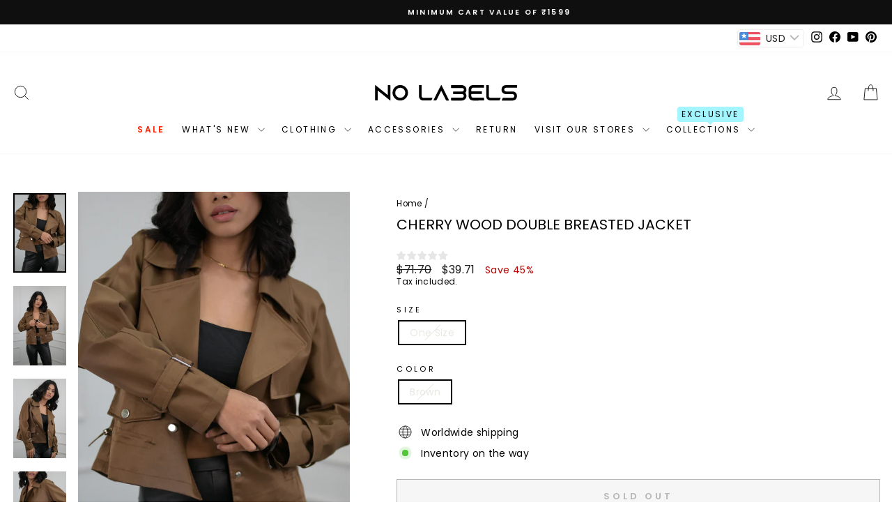

--- FILE ---
content_type: text/html; charset=utf-8
request_url: https://nolabels.in/products/cherry-wood-double-breasted-jacket
body_size: 37317
content:
<!doctype html>
<html class="no-js" lang="en" dir="ltr">
<head>

  <!-- Google tag (gtag.js) -->
<script async src="https://www.googletagmanager.com/gtag/js?id=G-S0K6DDSLK7"></script>
<script>
  window.dataLayer = window.dataLayer || [];
  function gtag(){dataLayer.push(arguments);}
  gtag('js', new Date());
  gtag('config','G-S0K6DDSLK7',{ 'groups': 'GA4'});
</script>
  <meta charset="utf-8">
  <meta http-equiv="X-UA-Compatible" content="IE=edge,chrome=1">
  <meta name="viewport" content="width=device-width,initial-scale=1">
  <meta name="theme-color" content="#111111"><link rel="preconnect" href="https://cdn.shopify.com" crossorigin>
  <link rel="preconnect" href="https://fonts.shopifycdn.com" crossorigin>
  <link rel="dns-prefetch" href="https://productreviews.shopifycdn.com">
  <link rel="dns-prefetch" href="https://ajax.googleapis.com">
  <link rel="dns-prefetch" href="https://maps.googleapis.com">
  <link rel="dns-prefetch" href="https://maps.gstatic.com"><link rel="shortcut icon" href="//nolabels.in/cdn/shop/files/favicon-01_b515072c-2d21-4f2d-9289-ee1c7fbfdd8f_32x32.svg?v=1716182978" type="image/png" /><title>Cherry Wood Double Breasted Jacket || NoLabels
&ndash; Nolabels
</title>
<style data-shopify>@font-face {
  font-family: Poppins;
  font-weight: 400;
  font-style: normal;
  font-display: swap;
  src: url("//nolabels.in/cdn/fonts/poppins/poppins_n4.0ba78fa5af9b0e1a374041b3ceaadf0a43b41362.woff2") format("woff2"),
       url("//nolabels.in/cdn/fonts/poppins/poppins_n4.214741a72ff2596839fc9760ee7a770386cf16ca.woff") format("woff");
}

  @font-face {
  font-family: Poppins;
  font-weight: 400;
  font-style: normal;
  font-display: swap;
  src: url("//nolabels.in/cdn/fonts/poppins/poppins_n4.0ba78fa5af9b0e1a374041b3ceaadf0a43b41362.woff2") format("woff2"),
       url("//nolabels.in/cdn/fonts/poppins/poppins_n4.214741a72ff2596839fc9760ee7a770386cf16ca.woff") format("woff");
}


  @font-face {
  font-family: Poppins;
  font-weight: 600;
  font-style: normal;
  font-display: swap;
  src: url("//nolabels.in/cdn/fonts/poppins/poppins_n6.aa29d4918bc243723d56b59572e18228ed0786f6.woff2") format("woff2"),
       url("//nolabels.in/cdn/fonts/poppins/poppins_n6.5f815d845fe073750885d5b7e619ee00e8111208.woff") format("woff");
}

  @font-face {
  font-family: Poppins;
  font-weight: 400;
  font-style: italic;
  font-display: swap;
  src: url("//nolabels.in/cdn/fonts/poppins/poppins_i4.846ad1e22474f856bd6b81ba4585a60799a9f5d2.woff2") format("woff2"),
       url("//nolabels.in/cdn/fonts/poppins/poppins_i4.56b43284e8b52fc64c1fd271f289a39e8477e9ec.woff") format("woff");
}

  @font-face {
  font-family: Poppins;
  font-weight: 600;
  font-style: italic;
  font-display: swap;
  src: url("//nolabels.in/cdn/fonts/poppins/poppins_i6.bb8044d6203f492888d626dafda3c2999253e8e9.woff2") format("woff2"),
       url("//nolabels.in/cdn/fonts/poppins/poppins_i6.e233dec1a61b1e7dead9f920159eda42280a02c3.woff") format("woff");
}

</style><link href="//nolabels.in/cdn/shop/t/33/assets/theme.css?v=123231054501958533671749121219" rel="stylesheet" type="text/css" media="all" />
<style data-shopify>:root {
    --typeHeaderPrimary: Poppins;
    --typeHeaderFallback: sans-serif;
    --typeHeaderSize: 24px;
    --typeHeaderWeight: 400;
    --typeHeaderLineHeight: 1.2;
    --typeHeaderSpacing: 0.0em;

    --typeBasePrimary:Poppins;
    --typeBaseFallback:sans-serif;
    --typeBaseSize: 14px;
    --typeBaseWeight: 400;
    --typeBaseSpacing: 0.025em;
    --typeBaseLineHeight: 1.3;
    --typeBaselineHeightMinus01: 1.2;

    --typeCollectionTitle: 20px;

    --iconWeight: 2px;
    --iconLinecaps: miter;

    
        --buttonRadius: 0;
    

    --colorGridOverlayOpacity: 0.1;
    }

    .placeholder-content {
    background-image: linear-gradient(100deg, #ffffff 40%, #f7f7f7 63%, #ffffff 79%);
    }</style><!-- Google Tag Manager -->
<script>(function(w,d,s,l,i){w[l]=w[l]||[];w[l].push({'gtm.start':
new Date().getTime(),event:'gtm.js'});var f=d.getElementsByTagName(s)[0],
j=d.createElement(s),dl=l!='dataLayer'?'&l='+l:'';j.async=true;j.src=
'https://www.googletagmanager.com/gtm.js?id='+i+dl;f.parentNode.insertBefore(j,f);
})(window,document,'script','dataLayer','GTM-M3NKR42B');</script>
<!-- End Google Tag Manager -->
  
<!-- Google Ads tag (gtag.js) -->
<script async src="https://www.googletagmanager.com/gtag/js?id=AW-11212791211"></script>
<script>
  window.dataLayer = window.dataLayer || [];
  function gtag(){dataLayer.push(arguments);}
  gtag('js', new Date());

gtag('config', 'AW-11212791211', {'allow_enhanced_conversions': true});
</script>

<!-- Google tag (gtag.js) event -->
<script>
  gtag('event', 'conversion_event_purchase', {
    // <event_parameters>
  });
</script>

  <!-- Event snippet for Add To Cart conversion page -->
<script>
  gtag('event', 'conversion', {
      'send_to': 'AW-11212791211/-Yz1CPyC1oYZEKu71uIp',
      'value': 1.0,
      'currency': 'INR'
  });
</script>

  <script type="text/javascript">
    (function(c,l,a,r,i,t,y){
        c[a]=c[a]||function(){(c[a].q=c[a].q||[]).push(arguments)};
        t=l.createElement(r);t.async=1;t.src="https://www.clarity.ms/tag/"+i;
        y=l.getElementsByTagName(r)[0];y.parentNode.insertBefore(t,y);
    })(window, document, "clarity", "script", "kk582h3ox8");
</script>
  
  <script>
    document.documentElement.className = document.documentElement.className.replace('no-js', 'js');

    window.theme = window.theme || {};
    theme.routes = {
      home: "/",
      cart: "/cart.js",
      cartPage: "/cart",
      cartAdd: "/cart/add.js",
      cartChange: "/cart/change.js",
      search: "/search",
      predictiveSearch: "/search/suggest"
    };
    theme.strings = {
      soldOut: "Sold Out",
      unavailable: "Unavailable",
      inStockLabel: "In stock, ready to ship",
      oneStockLabel: "Low stock - [count] item left",
      otherStockLabel: "Low stock - [count] items left",
      willNotShipUntil: "Ready to ship [date]",
      willBeInStockAfter: "Back in stock [date]",
      waitingForStock: "Inventory on the way",
      savePrice: "Save [saved_amount]",
      cartEmpty: "Your cart is currently empty.",
      cartTermsConfirmation: "You must agree with the terms and conditions of sales to check out",
      searchCollections: "Collections",
      searchPages: "Pages",
      searchArticles: "Articles",
      productFrom: "from ",
      maxQuantity: "You can only have [quantity] of [title] in your cart."
    };
    theme.settings = {
      cartType: "drawer",
      isCustomerTemplate: false,
      moneyFormat: "\u003cspan class=money\u003eRs. {{ amount }}\u003c\/span\u003e",
      saveType: "percent",
      productImageSize: "portrait",
      productImageCover: true,
      predictiveSearch: true,
      predictiveSearchType: null,
      predictiveSearchVendor: false,
      predictiveSearchPrice: true,
      quickView: true,
      themeName: 'Impulse',
      themeVersion: "7.4.0"
    };
  </script>

  <script>window.performance && window.performance.mark && window.performance.mark('shopify.content_for_header.start');</script><meta name="google-site-verification" content="yLJdjofPEbpImyzJ5E3WhK-Gu-9Fz0gZ31RymvZMxAk">
<meta name="google-site-verification" content="sIvvligzy-acmi5N7Y1p0qHUn-9mdKQ1raXHxBG7LfI">
<meta name="google-site-verification" content="_3J2JH6Qps0It93fSOIrqKTxkL9a9KzRvoJDJWc5eWQ">
<meta id="shopify-digital-wallet" name="shopify-digital-wallet" content="/60607529172/digital_wallets/dialog">
<link rel="alternate" type="application/json+oembed" href="https://nolabels.in/products/cherry-wood-double-breasted-jacket.oembed">
<script async="async" src="/checkouts/internal/preloads.js?locale=en-IN"></script>
<script id="shopify-features" type="application/json">{"accessToken":"559fc017f28a338bd5698a4fd9bb37b5","betas":["rich-media-storefront-analytics"],"domain":"nolabels.in","predictiveSearch":true,"shopId":60607529172,"locale":"en"}</script>
<script>var Shopify = Shopify || {};
Shopify.shop = "nolables-in.myshopify.com";
Shopify.locale = "en";
Shopify.currency = {"active":"INR","rate":"1.0"};
Shopify.country = "IN";
Shopify.theme = {"name":"Impulse - Jan 20 (1Checkout)","id":147705200852,"schema_name":"Impulse","schema_version":"7.4.0","theme_store_id":857,"role":"main"};
Shopify.theme.handle = "null";
Shopify.theme.style = {"id":null,"handle":null};
Shopify.cdnHost = "nolabels.in/cdn";
Shopify.routes = Shopify.routes || {};
Shopify.routes.root = "/";</script>
<script type="module">!function(o){(o.Shopify=o.Shopify||{}).modules=!0}(window);</script>
<script>!function(o){function n(){var o=[];function n(){o.push(Array.prototype.slice.apply(arguments))}return n.q=o,n}var t=o.Shopify=o.Shopify||{};t.loadFeatures=n(),t.autoloadFeatures=n()}(window);</script>
<script id="shop-js-analytics" type="application/json">{"pageType":"product"}</script>
<script defer="defer" async type="module" src="//nolabels.in/cdn/shopifycloud/shop-js/modules/v2/client.init-shop-cart-sync_C5BV16lS.en.esm.js"></script>
<script defer="defer" async type="module" src="//nolabels.in/cdn/shopifycloud/shop-js/modules/v2/chunk.common_CygWptCX.esm.js"></script>
<script type="module">
  await import("//nolabels.in/cdn/shopifycloud/shop-js/modules/v2/client.init-shop-cart-sync_C5BV16lS.en.esm.js");
await import("//nolabels.in/cdn/shopifycloud/shop-js/modules/v2/chunk.common_CygWptCX.esm.js");

  window.Shopify.SignInWithShop?.initShopCartSync?.({"fedCMEnabled":true,"windoidEnabled":true});

</script>
<script>(function() {
  var isLoaded = false;
  function asyncLoad() {
    if (isLoaded) return;
    isLoaded = true;
    var urls = ["https:\/\/nolabels.in\/apps\/buckscc\/sdk.min.js?shop=nolables-in.myshopify.com","https:\/\/cdn.ryviu.com\/v\/static\/js\/app.js?n=1\u0026shop=nolables-in.myshopify.com","https:\/\/s3.ap-south-1.amazonaws.com\/media.intelliticks.com\/company\/Wv8WW2JGjne6Z6nbf_c\/shopify\/qr-tracking.js?shop=nolables-in.myshopify.com","https:\/\/s3.ap-south-1.amazonaws.com\/media.intelliticks.com\/company\/Wv8WW2JGjne6Z6nbf_c\/shopify\/qr-snippet.js?shop=nolables-in.myshopify.com","https:\/\/intg.snapchat.com\/shopify\/shopify-scevent-init.js?id=ab2c7f78-ba6f-4d08-a913-e9641e6465a9\u0026shop=nolables-in.myshopify.com","https:\/\/logisy.s3.amazonaws.com\/logisy-theme.js?shop=nolables-in.myshopify.com","\/\/cdn.shopify.com\/proxy\/6a1a2a03b6f98f668ca61df3d3114f022136170ed7e625d5fb9c97cdae32f0de\/bucket.useifsapp.com\/theme-files-min\/js\/ifs-script-tag-min.js?v=2\u0026shop=nolables-in.myshopify.com\u0026sp-cache-control=cHVibGljLCBtYXgtYWdlPTkwMA"];
    for (var i = 0; i < urls.length; i++) {
      var s = document.createElement('script');
      s.type = 'text/javascript';
      s.async = true;
      s.src = urls[i];
      var x = document.getElementsByTagName('script')[0];
      x.parentNode.insertBefore(s, x);
    }
  };
  if(window.attachEvent) {
    window.attachEvent('onload', asyncLoad);
  } else {
    window.addEventListener('load', asyncLoad, false);
  }
})();</script>
<script id="__st">var __st={"a":60607529172,"offset":19800,"reqid":"c8de6d97-aac1-40cd-9c55-38d78ac8b082-1768682927","pageurl":"nolabels.in\/products\/cherry-wood-double-breasted-jacket","u":"a15d5e341b7d","p":"product","rtyp":"product","rid":8085294350548};</script>
<script>window.ShopifyPaypalV4VisibilityTracking = true;</script>
<script id="form-persister">!function(){'use strict';const t='contact',e='new_comment',n=[[t,t],['blogs',e],['comments',e],[t,'customer']],o='password',r='form_key',c=['recaptcha-v3-token','g-recaptcha-response','h-captcha-response',o],s=()=>{try{return window.sessionStorage}catch{return}},i='__shopify_v',u=t=>t.elements[r],a=function(){const t=[...n].map((([t,e])=>`form[action*='/${t}']:not([data-nocaptcha='true']) input[name='form_type'][value='${e}']`)).join(',');var e;return e=t,()=>e?[...document.querySelectorAll(e)].map((t=>t.form)):[]}();function m(t){const e=u(t);a().includes(t)&&(!e||!e.value)&&function(t){try{if(!s())return;!function(t){const e=s();if(!e)return;const n=u(t);if(!n)return;const o=n.value;o&&e.removeItem(o)}(t);const e=Array.from(Array(32),(()=>Math.random().toString(36)[2])).join('');!function(t,e){u(t)||t.append(Object.assign(document.createElement('input'),{type:'hidden',name:r})),t.elements[r].value=e}(t,e),function(t,e){const n=s();if(!n)return;const r=[...t.querySelectorAll(`input[type='${o}']`)].map((({name:t})=>t)),u=[...c,...r],a={};for(const[o,c]of new FormData(t).entries())u.includes(o)||(a[o]=c);n.setItem(e,JSON.stringify({[i]:1,action:t.action,data:a}))}(t,e)}catch(e){console.error('failed to persist form',e)}}(t)}const f=t=>{if('true'===t.dataset.persistBound)return;const e=function(t,e){const n=function(t){return'function'==typeof t.submit?t.submit:HTMLFormElement.prototype.submit}(t).bind(t);return function(){let t;return()=>{t||(t=!0,(()=>{try{e(),n()}catch(t){(t=>{console.error('form submit failed',t)})(t)}})(),setTimeout((()=>t=!1),250))}}()}(t,(()=>{m(t)}));!function(t,e){if('function'==typeof t.submit&&'function'==typeof e)try{t.submit=e}catch{}}(t,e),t.addEventListener('submit',(t=>{t.preventDefault(),e()})),t.dataset.persistBound='true'};!function(){function t(t){const e=(t=>{const e=t.target;return e instanceof HTMLFormElement?e:e&&e.form})(t);e&&m(e)}document.addEventListener('submit',t),document.addEventListener('DOMContentLoaded',(()=>{const e=a();for(const t of e)f(t);var n;n=document.body,new window.MutationObserver((t=>{for(const e of t)if('childList'===e.type&&e.addedNodes.length)for(const t of e.addedNodes)1===t.nodeType&&'FORM'===t.tagName&&a().includes(t)&&f(t)})).observe(n,{childList:!0,subtree:!0,attributes:!1}),document.removeEventListener('submit',t)}))}()}();</script>
<script integrity="sha256-4kQ18oKyAcykRKYeNunJcIwy7WH5gtpwJnB7kiuLZ1E=" data-source-attribution="shopify.loadfeatures" defer="defer" src="//nolabels.in/cdn/shopifycloud/storefront/assets/storefront/load_feature-a0a9edcb.js" crossorigin="anonymous"></script>
<script data-source-attribution="shopify.dynamic_checkout.dynamic.init">var Shopify=Shopify||{};Shopify.PaymentButton=Shopify.PaymentButton||{isStorefrontPortableWallets:!0,init:function(){window.Shopify.PaymentButton.init=function(){};var t=document.createElement("script");t.src="https://nolabels.in/cdn/shopifycloud/portable-wallets/latest/portable-wallets.en.js",t.type="module",document.head.appendChild(t)}};
</script>
<script data-source-attribution="shopify.dynamic_checkout.buyer_consent">
  function portableWalletsHideBuyerConsent(e){var t=document.getElementById("shopify-buyer-consent"),n=document.getElementById("shopify-subscription-policy-button");t&&n&&(t.classList.add("hidden"),t.setAttribute("aria-hidden","true"),n.removeEventListener("click",e))}function portableWalletsShowBuyerConsent(e){var t=document.getElementById("shopify-buyer-consent"),n=document.getElementById("shopify-subscription-policy-button");t&&n&&(t.classList.remove("hidden"),t.removeAttribute("aria-hidden"),n.addEventListener("click",e))}window.Shopify?.PaymentButton&&(window.Shopify.PaymentButton.hideBuyerConsent=portableWalletsHideBuyerConsent,window.Shopify.PaymentButton.showBuyerConsent=portableWalletsShowBuyerConsent);
</script>
<script>
  function portableWalletsCleanup(e){e&&e.src&&console.error("Failed to load portable wallets script "+e.src);var t=document.querySelectorAll("shopify-accelerated-checkout .shopify-payment-button__skeleton, shopify-accelerated-checkout-cart .wallet-cart-button__skeleton"),e=document.getElementById("shopify-buyer-consent");for(let e=0;e<t.length;e++)t[e].remove();e&&e.remove()}function portableWalletsNotLoadedAsModule(e){e instanceof ErrorEvent&&"string"==typeof e.message&&e.message.includes("import.meta")&&"string"==typeof e.filename&&e.filename.includes("portable-wallets")&&(window.removeEventListener("error",portableWalletsNotLoadedAsModule),window.Shopify.PaymentButton.failedToLoad=e,"loading"===document.readyState?document.addEventListener("DOMContentLoaded",window.Shopify.PaymentButton.init):window.Shopify.PaymentButton.init())}window.addEventListener("error",portableWalletsNotLoadedAsModule);
</script>

<script type="module" src="https://nolabels.in/cdn/shopifycloud/portable-wallets/latest/portable-wallets.en.js" onError="portableWalletsCleanup(this)" crossorigin="anonymous"></script>
<script nomodule>
  document.addEventListener("DOMContentLoaded", portableWalletsCleanup);
</script>

<link id="shopify-accelerated-checkout-styles" rel="stylesheet" media="screen" href="https://nolabels.in/cdn/shopifycloud/portable-wallets/latest/accelerated-checkout-backwards-compat.css" crossorigin="anonymous">
<style id="shopify-accelerated-checkout-cart">
        #shopify-buyer-consent {
  margin-top: 1em;
  display: inline-block;
  width: 100%;
}

#shopify-buyer-consent.hidden {
  display: none;
}

#shopify-subscription-policy-button {
  background: none;
  border: none;
  padding: 0;
  text-decoration: underline;
  font-size: inherit;
  cursor: pointer;
}

#shopify-subscription-policy-button::before {
  box-shadow: none;
}

      </style>

<script>window.performance && window.performance.mark && window.performance.mark('shopify.content_for_header.end');</script>

  <script src="//nolabels.in/cdn/shop/t/33/assets/vendor-scripts-v11.js" defer="defer"></script><script src="//nolabels.in/cdn/shop/t/33/assets/theme.min.js?v=164585560701767060151737354472" defer="defer"></script>
  
  

  <style> 
        .shopify-payment-button__button {
          font-size: 0 !important;
        }
        .shopify-payment-button__button::before {
          content: 'Pay for International Orders';
          position: absolute;
          visibility: visible;
          top: 14px;
          left: 0;
          bottom: 0;
          font-size: 14px;
          display: contents;
          letter-spacing: 0.3rem;
          z-index: 99;
        }
      </style>
  
	
	
	
	
	
	
	
	
	
	
	
	
	
	
	
	
	
	
	
	
	
	
	
	
	
	
	
	
	
	
	
	
	
	
	
	
	
	
	
	
	
	
	
	
	
	
	
	
	
	
	
	<!-- --------------- BEGIN 1CHECKOUT CSS --------------- -->
<!-- DNS Prefetch -->
<meta http-equiv='x-dns-prefetch-control' content='on'><link rel='dns-prefetch' href='//pay.1checkout.ai'>
<link rel='dns-prefetch' href='//api.1checkout.ai'>
<link rel='dns-prefetch' href='//cdn.1checkout.ai'>
<!-- Preconnect -->
<link rel='preconnect' href='https://pay.1checkout.ai' crossorigin>
<link rel='preconnect' href='https://api.1checkout.ai' crossorigin>
<link rel='preconnect' href='https://cdn.1checkout.ai' crossorigin>
<link href="//nolabels.in/cdn/shop/t/33/assets/1checkout.css?v=146125506782104468171763539733" rel="stylesheet" type="text/css" media="all" />
<meta name='viewport' content='width=device-width, initial-scale=1.0, height=device-height, minimum-scale=1.0, user-scalable=0, maximum-scale=1.0'>
<!-- --------------- END 1CHECKOUT CSS --------------- -->
	<!-- BEGIN app block: shopify://apps/bucks/blocks/app-embed/4f0a9b06-9da4-4a49-b378-2de9d23a3af3 -->
<script>
  window.bucksCC = window.bucksCC || {};
  window.bucksCC.metaConfig = {};
  window.bucksCC.reConvert = function() {};
  "function" != typeof Object.assign && (Object.assign = function(n) {
    if (null == n) 
      throw new TypeError("Cannot convert undefined or null to object");
    



    for (var r = Object(n), t = 1; t < arguments.length; t++) {
      var e = arguments[t];
      if (null != e) 
        for (var o in e) 
          e.hasOwnProperty(o) && (r[o] = e[o])
    }
    return r
  });

const bucks_validateJson = json => {
    let checkedJson;
    try {
        checkedJson = JSON.parse(json);
    } catch (error) { }
    return checkedJson;
};

  const bucks_encodedData = "[base64]";

  const bucks_myshopifyDomain = "nolabels.in";

  const decodedURI = atob(bucks_encodedData);
  const bucks_decodedString = decodeURIComponent(decodedURI);


  const bucks_parsedData = bucks_validateJson(bucks_decodedString) || {};
  Object.assign(window.bucksCC.metaConfig, {

    ... bucks_parsedData,
    money_format: "\u003cspan class=money\u003eRs. {{ amount }}\u003c\/span\u003e",
    money_with_currency_format: "\u003cspan class=money\u003eRs. {{ amount }}\u003c\/span\u003e",
    userCurrency: "INR"

  });
  window.bucksCC.reConvert = function() {};
  window.bucksCC.themeAppExtension = true;
  window.bucksCC.metaConfig.multiCurrencies = [];
  window.bucksCC.localization = {};
  
  

  window.bucksCC.localization.availableCountries = ["AF","AX","AL","DZ","AD","AO","AI","AG","AR","AM","AW","AC","AU","AT","AZ","BS","BH","BD","BB","BY","BE","BZ","BJ","BM","BT","BO","BA","BW","BR","IO","VG","BN","BG","BF","BI","KH","CM","CA","CV","BQ","KY","CF","TD","CL","CN","CX","CC","CO","KM","CG","CD","CK","CR","CI","HR","CW","CY","CZ","DK","DJ","DM","DO","EC","EG","SV","GQ","ER","EE","SZ","ET","FK","FO","FJ","FI","FR","GF","PF","TF","GA","GM","GE","DE","GH","GI","GR","GL","GD","GP","GT","GG","GN","GW","GY","HT","HN","HK","HU","IS","IN","ID","IQ","IE","IM","IL","IT","JM","JP","JE","JO","KZ","KE","KI","XK","KW","KG","LA","LV","LB","LS","LR","LY","LI","LT","LU","MO","MG","MW","MY","MV","ML","MT","MQ","MR","MU","YT","MX","MD","MC","MN","ME","MS","MA","MZ","MM","NA","NR","NP","NL","NC","NZ","NI","NE","NG","NU","NF","MK","NO","OM","PK","PS","PA","PG","PY","PE","PH","PN","PL","PT","QA","RE","RO","RU","RW","WS","SM","ST","SA","SN","RS","SC","SL","SG","SX","SK","SI","SB","SO","ZA","GS","KR","SS","ES","LK","BL","SH","KN","LC","MF","PM","VC","SD","SR","SJ","SE","CH","TW","TJ","TZ","TH","TL","TG","TK","TO","TT","TA","TN","TR","TM","TC","TV","UM","UG","UA","AE","GB","US","UY","UZ","VU","VA","VE","VN","WF","EH","YE","ZM","ZW"];
  window.bucksCC.localization.availableLanguages = ["en"];

  
  window.bucksCC.metaConfig.multiCurrencies = "INR".split(',') || '';
  window.bucksCC.metaConfig.cartCurrency = "INR" || '';

  if ((((window || {}).bucksCC || {}).metaConfig || {}).instantLoader) {
    self.fetch || (self.fetch = function(e, n) {
      return n = n || {},
      new Promise(function(t, s) {
        var r = new XMLHttpRequest,
          o = [],
          u = [],
          i = {},
          a = function() {
            return {
              ok: 2 == (r.status / 100 | 0),
              statusText: r.statusText,
              status: r.status,
              url: r.responseURL,
              text: function() {
                return Promise.resolve(r.responseText)
              },
              json: function() {
                return Promise.resolve(JSON.parse(r.responseText))
              },
              blob: function() {
                return Promise.resolve(new Blob([r.response]))
              },
              clone: a,
              headers: {
                keys: function() {
                  return o
                },
                entries: function() {
                  return u
                },
                get: function(e) {
                  return i[e.toLowerCase()]
                },
                has: function(e) {
                  return e.toLowerCase() in i
                }
              }
            }
          };
        for (var c in r.open(n.method || "get", e, !0), r.onload = function() {
          r.getAllResponseHeaders().replace(/^(.*?):[^S\n]*([sS]*?)$/gm, function(e, n, t) {
            o.push(n = n.toLowerCase()),
            u.push([n, t]),
            i[n] = i[n]
              ? i[n] + "," + t
              : t
          }),
          t(a())
        },
        r.onerror = s,
        r.withCredentials = "include" == n.credentials,
        n.headers) 
          r.setRequestHeader(c, n.headers[c]);
        r.send(n.body || null)
      })
    });
    !function() {
      function t(t) {
        const e = document.createElement("style");
        e.innerText = t,
        document.head.appendChild(e)
      }
      function e(t) {
        const e = document.createElement("script");
        e.type = "text/javascript",
        e.text = t,
        document.head.appendChild(e),
        console.log("%cBUCKSCC: Instant Loader Activated ⚡️", "background: #1c64f6; color: #fff; font-size: 12px; font-weight:bold; padding: 5px 10px; border-radius: 3px")
      }
      let n = sessionStorage.getItem("bucksccHash");
      (
        n = n
          ? JSON.parse(n)
          : null
      )
        ? e(n)
        : fetch(`https://${bucks_myshopifyDomain}/apps/buckscc/sdk.min.js`, {mode: "no-cors"}).then(function(t) {
          return t.text()
        }).then(function(t) {
          if ((t || "").length > 100) {
            const o = JSON.stringify(t);
            sessionStorage.setItem("bucksccHash", o),
            n = t,
            e(t)
          }
        })
    }();
  }

  const themeAppExLoadEvent = new Event("BUCKSCC_THEME-APP-EXTENSION_LOADED", { bubbles: true, cancelable: false });

  // Dispatch the custom event on the window
  window.dispatchEvent(themeAppExLoadEvent);

</script><!-- END app block --><!-- BEGIN app block: shopify://apps/ryviu-product-reviews-app/blocks/ryviu-js/807ad6ed-1a6a-4559-abea-ed062858d9da -->
<script>
  // RYVIU APP :: Settings
  var ryviu_global_settings = {"en":"{\"review_widget\":{\"reviewTotalText\":\"Review\",\"reviewTotalTexts\":\"Reviews\",\"reviewText\":\"review\",\"reviewsText\":\"reviews\",\"titleWrite\":\"Write a review\",\"titleCustomer\":\"Customer Reviews\",\"tstar5\":\"Excellent\",\"tstar4\":\"Good\",\"tstar3\":\"Average\",\"tstar2\":\"Poor\",\"tstar1\":\"Terrible\",\"emptyDescription\":\"There are no reviews.\",\"noticeWriteFirst\":\"Be the first to\",\"filter_review\":\"Filter\",\"filter_photo\":\"With photos\",\"filter_replies\":\"With replies\",\"sortbyText\":\"Sort by\",\"latestText\":\"Latest\",\"oldestText\":\"Oldest\",\"imagesSortText\":\"Images\",\"defaultSortText\":\"Default\",\"clearText\":\"All\",\"mostLikeSortText\":\"Most likes\",\"showingText\":\"Showing\",\"ofText\":\"Of\",\"byText\":\"By\",\"customerPhotos\":\"Customer Photos\",\"average\":\"Average\",\"replyText\":\"reply\",\"repliesText\":\"replies\",\"hasOnly\":\"Has one\",\"textVerified\":\"Verified buyer\",\"ryplyText\":\"Comments\",\"helpulText\":\"Is this helpful?\",\"clear_all\":\"Clear all\",\"filter_list\":\"Filter\",\"starsText\":\"Stars\",\"starText\":\"Star\",\"submitDoneText\":\"Your review has been submitted.\",\"submitErrorText\":\"Can not send your review.\",\"textNotFound\":\"No results found.\",\"thankYou\":\"Thank you!\",\"loadMore\":\"Load more\",\"seeLess\":\"See less\",\"seeMore\":\"See more\"},\"form\":{\"titleForm\":\"Rate us\",\"titleFormReviewEmail\":\"Leave feedback\",\"titleWriteEmailForm\":\"Rating\",\"required\":\"Please enter required fields\",\"qualityText\":\"Quality*\",\"titleName\":\"Your Name\",\"placeholderName\":\"Text field name placeholder\",\"titleEmail\":\"Your Email*\",\"placeholderEmail\":\"Text field email placeholder\",\"titleSubject\":\"Review Title\",\"placeholderSubject\":\"Text field title placeholder\",\"titleMessenger\":\"Review Content\",\"placeholderMessenger\":\"Text field content placeholder\",\"addPhotos\":\"Upload Photos\",\"acceptFile\":\"Accept .jpg, .png and max 2MB each\",\"titleSubmit\":\"Submit Your Review\",\"productNotFound\":\"Not Found\",\"titleReply\":\"Replies\",\"titleReplyWrite\":\"Write a reply\",\"titleComment\":\"Comment\",\"placeholderCommentMessenger\":\"Write something\",\"buttonReply\":\"Submit\",\"buttonCancelReply\":\"Cancel\",\"commentButton\":\"Comment\",\"replyIsunderReivew\":\"Your reply is under review.\",\"errorSentReply\":\"Can not send your reply.\"},\"questions\":{\"see_all\":\"See all\",\"titleCustomer\":\"Customer Reviews\",\"by_text\":\"Ask by\",\"on_text\":\"about\",\"answer_text\":\"Answer question\",\"no_question\":\"No question\",\"no_searched\":\"No questions found\",\"shop_owner\":\"Shop owner\",\"input_text\":\"Have a question? Search for answers\",\"community_text\":\"Don't see what you're looking for?\",\"ask_community_text\":\"Ask the Community\",\"showing_text\":\"Showing\",\"of_text\":\"of\",\"questions_text\":\"questions\",\"question_text\":\"question\",\"newest_text\":\"Newest\",\"helpful_text\":\"Most Helpful\",\"title_form\":\"Don't see what you're looking for?\",\"des_form\":\"Leave a question ask the help form community!\",\"send_question_success\":\"Your question sent\",\"send_question_error\":\"Your question cannot be sent\",\"name_form\":\"Your Name\",\"placeholderName\":\"John Smith\",\"answered_question_text\":\"answered question\",\"answered_questions_text\":\"answered questions\",\"question_error_fill\":\"Please fill in all fields before submitting your answer.\",\"title_answer_form\":\"Answer the question\",\"send_reply_success\":\"Your answer has been sent to shop owner.\",\"send_reply_error\":\"Your answer can't sent\",\"question_answer_form\":\"Question\",\"answer_form\":\"Your Answer\",\"placeholder_answer_form\":\"Your answer is required\",\"email_form\":\"Your Email\",\"placeholderEmail\":\"example@yourdomain.com\",\"question_form\":\"Your Question\",\"placeholder_question_form\":\"Your question is required\",\"answer_error_fill\":\"Please fill in all fields before submitting your answer.\",\"submit_answer_form\":\"Submit Answer\",\"submit_form\":\"Send a question\",\"totalAnswers\":\"Total\",\"answersText\":\"answers\",\"answerText\":\"answer\",\"voteText\":\"vote\",\"votesText\":\"votes\",\"sort_by\":\"Sort by\",\"no_answer\":\"No answer\"}}","form":{"required":"Please enter required fields","addPhotos":"Upload Photos","showTitle":true,"titleForm":"Rate us","titleName":"Your Name","acceptFile":"Accept .jpg, .png and max 2MB each","colorInput":"#464646","colorTitle":"#696969","noticeName":"Your name is required field","titleEmail":"Your Email*","titleReply":"Replies","autoPublish":true,"buttonReply":"Submit","colorNotice":"#dd2c00","colorSubmit":"#ffffff","noticeEmail":"Your email is required and valid email","qualityText":"Quality*","titleSubmit":"Submit Your Review","titleComment":"Comment","titleSubject":"Review Title","titleSuccess":"Thank you! Your review is submited.","colorStarForm":"#ececec","commentButton":"Comment","noticeSubject":"Title is required field","showtitleForm":true,"errorSentReply":"Can not send your reply.","titleMessenger":"Review Content","noticeMessenger":"Your review is required field","placeholderName":"Text field name placeholder","productNotFound":"Not Found","starActivecolor":"#fdbc00","titleReplyWrite":"Write a reply","backgroundSubmit":"#00aeef","placeholderEmail":"Text field email placeholder","buttonCancelReply":"Cancel","placeholderSubject":"Text field title placeholder","replyIsunderReivew":"Your reply is under review.","titleWriteEmailForm":"Rating","placeholderMessenger":"Text field content placeholder","titleFormReviewEmail":"Leave feedback","loadAfterContentLoaded":true,"placeholderCommentMessenger":"Write something"},"questions":{"by_text":"Author","of_text":"of","on_text":"am","des_form":"Ask a question to the community here","name_form":"Your Name","email_form":"Your E-Mail Adresse","input_text":"Have a question? Search for answers","title_form":"No answer found?","answer_form":"Your answers","answer_text":"Answer question","newest_text":"Latest New","notice_form":"Complete before submitting","submit_form":"Send a question","helpful_text":"Most helpful","showing_text":"Show","question_form":"Your question","titleCustomer":"","community_text":"Ask the community here","questions_text":"questions","title_answer_form":"Answer question","ask_community_text":"Ask the community","submit_answer_form":"Send a reply","write_question_text":"Ask a question","question_answer_form":"Question","placeholder_answer_form":"Answer is a required field!","placeholder_question_form":"Question is a required field!"},"targetLang":"en","review_widget":{"star":1,"style":"style2","title":true,"byText":"By","ofText":"Of","tstar1":"Terrible","tstar2":"Poor","tstar3":"Average","tstar4":"Good","tstar5":"Excellent","average":"Average","hasOnly":"Has one","nostars":false,"nowrite":false,"seeLess":"See less","seeMore":"See more","hideFlag":false,"hidedate":false,"loadMore":"Load more","noavatar":false,"noreview":true,"order_by":"late","showText":"Show:","showspam":true,"starText":"Star","thankYou":"Thank you!","clearText":"All","clear_all":"Clear all","noReviews":"No reviews","outofText":"out of","random_to":20,"replyText":"reply","ryplyText":"Comments","starStyle":"style1","starcolor":"#e6e6e6","starsText":"Stars","boostPopup":false,"colorTitle":"#6c8187","colorWrite":"#ffffff","customDate":"dd\/MM\/yy","dateSelect":"dateDefaut","helpulText":"Is this helpful?","latestText":"Latest","nolastname":false,"oldestText":"Oldest","paddingTop":"0","reviewText":"review","sortbyText":"Sort by","starHeight":13,"titleWrite":"Write a review","borderColor":"#ffffff","borderStyle":"solid","borderWidth":"0","colorAvatar":"#f8f8f8","filter_list":"Filter","firstReview":"Write a first review now","paddingLeft":"0","random_from":0,"repliesText":"replies","reviewsText":"reviews","showingText":"Showing","disableReply":true,"filter_photo":"With photos","paddingRight":"0","payment_type":"Monthly","textNotFound":"No results found.","textVerified":"Verified buyer","colorVerified":"#05d92d","disableHelpul":false,"disableWidget":false,"filter_review":"Filter","paddingBottom":"0","titleCustomer":"Customer Reviews","customerPhotos":"Customer Photos","filter_replies":"With replies","filter_reviews":"all","imagesSortText":"Images","submitDoneText":"Your review has been submitted.","backgroundRyviu":"transparent","backgroundWrite":"#ffb102","defaultSortText":"Default","disablePurchase":false,"reviewTotalText":"Review","starActiveStyle":"style1","starActivecolor":"#fdbc00","submitErrorText":"Can not send your review.","emptyDescription":"There are no reviews.","mostLikeSortText":"Most likes","noticeWriteFirst":"Be the first to","reviewTotalTexts":"Reviews","show_title_customer":false,"filter_reviews_local":"US"},"design_settings":{"date":"timeago","sort":"late","showing":30,"approving":true,"colection":true,"no_number":false,"no_review":true,"defautDate":"timeago","defaultDate":"timeago","client_theme":"default","no_lazy_show":false,"verify_reply":true,"verify_review":true,"reviews_per_page":"10","aimgs":false}};
  var ryviu_version = '1';
  if (typeof Shopify !== 'undefined' && Shopify.designMode && document.documentElement) {
    document.documentElement.classList.add('ryviu-shopify-mode');
  }
</script>



<!-- END app block --><link href="https://cdn.shopify.com/extensions/019bc5a6-322f-7ef6-9b8d-db489610fd75/ryviu-theme-extension-71/assets/widget.css" rel="stylesheet" type="text/css" media="all">
<script src="https://cdn.shopify.com/extensions/019ba2d3-5579-7382-9582-e9b49f858129/bucks-23/assets/widgetLoader.js" type="text/javascript" defer="defer"></script>
<script src="https://cdn.shopify.com/extensions/019b8d54-2388-79d8-becc-d32a3afe2c7a/omnisend-50/assets/omnisend-in-shop.js" type="text/javascript" defer="defer"></script>
<link rel="canonical" href="https://nolabels.in/products/cherry-wood-double-breasted-jacket">
<meta property="og:image" content="https://cdn.shopify.com/s/files/1/0606/0752/9172/files/FIF_4721.jpg?v=1705665399" />
<meta property="og:image:secure_url" content="https://cdn.shopify.com/s/files/1/0606/0752/9172/files/FIF_4721.jpg?v=1705665399" />
<meta property="og:image:width" content="3592" />
<meta property="og:image:height" content="5392" />
<link href="https://monorail-edge.shopifysvc.com" rel="dns-prefetch">
<script>(function(){if ("sendBeacon" in navigator && "performance" in window) {try {var session_token_from_headers = performance.getEntriesByType('navigation')[0].serverTiming.find(x => x.name == '_s').description;} catch {var session_token_from_headers = undefined;}var session_cookie_matches = document.cookie.match(/_shopify_s=([^;]*)/);var session_token_from_cookie = session_cookie_matches && session_cookie_matches.length === 2 ? session_cookie_matches[1] : "";var session_token = session_token_from_headers || session_token_from_cookie || "";function handle_abandonment_event(e) {var entries = performance.getEntries().filter(function(entry) {return /monorail-edge.shopifysvc.com/.test(entry.name);});if (!window.abandonment_tracked && entries.length === 0) {window.abandonment_tracked = true;var currentMs = Date.now();var navigation_start = performance.timing.navigationStart;var payload = {shop_id: 60607529172,url: window.location.href,navigation_start,duration: currentMs - navigation_start,session_token,page_type: "product"};window.navigator.sendBeacon("https://monorail-edge.shopifysvc.com/v1/produce", JSON.stringify({schema_id: "online_store_buyer_site_abandonment/1.1",payload: payload,metadata: {event_created_at_ms: currentMs,event_sent_at_ms: currentMs}}));}}window.addEventListener('pagehide', handle_abandonment_event);}}());</script>
<script id="web-pixels-manager-setup">(function e(e,d,r,n,o){if(void 0===o&&(o={}),!Boolean(null===(a=null===(i=window.Shopify)||void 0===i?void 0:i.analytics)||void 0===a?void 0:a.replayQueue)){var i,a;window.Shopify=window.Shopify||{};var t=window.Shopify;t.analytics=t.analytics||{};var s=t.analytics;s.replayQueue=[],s.publish=function(e,d,r){return s.replayQueue.push([e,d,r]),!0};try{self.performance.mark("wpm:start")}catch(e){}var l=function(){var e={modern:/Edge?\/(1{2}[4-9]|1[2-9]\d|[2-9]\d{2}|\d{4,})\.\d+(\.\d+|)|Firefox\/(1{2}[4-9]|1[2-9]\d|[2-9]\d{2}|\d{4,})\.\d+(\.\d+|)|Chrom(ium|e)\/(9{2}|\d{3,})\.\d+(\.\d+|)|(Maci|X1{2}).+ Version\/(15\.\d+|(1[6-9]|[2-9]\d|\d{3,})\.\d+)([,.]\d+|)( \(\w+\)|)( Mobile\/\w+|) Safari\/|Chrome.+OPR\/(9{2}|\d{3,})\.\d+\.\d+|(CPU[ +]OS|iPhone[ +]OS|CPU[ +]iPhone|CPU IPhone OS|CPU iPad OS)[ +]+(15[._]\d+|(1[6-9]|[2-9]\d|\d{3,})[._]\d+)([._]\d+|)|Android:?[ /-](13[3-9]|1[4-9]\d|[2-9]\d{2}|\d{4,})(\.\d+|)(\.\d+|)|Android.+Firefox\/(13[5-9]|1[4-9]\d|[2-9]\d{2}|\d{4,})\.\d+(\.\d+|)|Android.+Chrom(ium|e)\/(13[3-9]|1[4-9]\d|[2-9]\d{2}|\d{4,})\.\d+(\.\d+|)|SamsungBrowser\/([2-9]\d|\d{3,})\.\d+/,legacy:/Edge?\/(1[6-9]|[2-9]\d|\d{3,})\.\d+(\.\d+|)|Firefox\/(5[4-9]|[6-9]\d|\d{3,})\.\d+(\.\d+|)|Chrom(ium|e)\/(5[1-9]|[6-9]\d|\d{3,})\.\d+(\.\d+|)([\d.]+$|.*Safari\/(?![\d.]+ Edge\/[\d.]+$))|(Maci|X1{2}).+ Version\/(10\.\d+|(1[1-9]|[2-9]\d|\d{3,})\.\d+)([,.]\d+|)( \(\w+\)|)( Mobile\/\w+|) Safari\/|Chrome.+OPR\/(3[89]|[4-9]\d|\d{3,})\.\d+\.\d+|(CPU[ +]OS|iPhone[ +]OS|CPU[ +]iPhone|CPU IPhone OS|CPU iPad OS)[ +]+(10[._]\d+|(1[1-9]|[2-9]\d|\d{3,})[._]\d+)([._]\d+|)|Android:?[ /-](13[3-9]|1[4-9]\d|[2-9]\d{2}|\d{4,})(\.\d+|)(\.\d+|)|Mobile Safari.+OPR\/([89]\d|\d{3,})\.\d+\.\d+|Android.+Firefox\/(13[5-9]|1[4-9]\d|[2-9]\d{2}|\d{4,})\.\d+(\.\d+|)|Android.+Chrom(ium|e)\/(13[3-9]|1[4-9]\d|[2-9]\d{2}|\d{4,})\.\d+(\.\d+|)|Android.+(UC? ?Browser|UCWEB|U3)[ /]?(15\.([5-9]|\d{2,})|(1[6-9]|[2-9]\d|\d{3,})\.\d+)\.\d+|SamsungBrowser\/(5\.\d+|([6-9]|\d{2,})\.\d+)|Android.+MQ{2}Browser\/(14(\.(9|\d{2,})|)|(1[5-9]|[2-9]\d|\d{3,})(\.\d+|))(\.\d+|)|K[Aa][Ii]OS\/(3\.\d+|([4-9]|\d{2,})\.\d+)(\.\d+|)/},d=e.modern,r=e.legacy,n=navigator.userAgent;return n.match(d)?"modern":n.match(r)?"legacy":"unknown"}(),u="modern"===l?"modern":"legacy",c=(null!=n?n:{modern:"",legacy:""})[u],f=function(e){return[e.baseUrl,"/wpm","/b",e.hashVersion,"modern"===e.buildTarget?"m":"l",".js"].join("")}({baseUrl:d,hashVersion:r,buildTarget:u}),m=function(e){var d=e.version,r=e.bundleTarget,n=e.surface,o=e.pageUrl,i=e.monorailEndpoint;return{emit:function(e){var a=e.status,t=e.errorMsg,s=(new Date).getTime(),l=JSON.stringify({metadata:{event_sent_at_ms:s},events:[{schema_id:"web_pixels_manager_load/3.1",payload:{version:d,bundle_target:r,page_url:o,status:a,surface:n,error_msg:t},metadata:{event_created_at_ms:s}}]});if(!i)return console&&console.warn&&console.warn("[Web Pixels Manager] No Monorail endpoint provided, skipping logging."),!1;try{return self.navigator.sendBeacon.bind(self.navigator)(i,l)}catch(e){}var u=new XMLHttpRequest;try{return u.open("POST",i,!0),u.setRequestHeader("Content-Type","text/plain"),u.send(l),!0}catch(e){return console&&console.warn&&console.warn("[Web Pixels Manager] Got an unhandled error while logging to Monorail."),!1}}}}({version:r,bundleTarget:l,surface:e.surface,pageUrl:self.location.href,monorailEndpoint:e.monorailEndpoint});try{o.browserTarget=l,function(e){var d=e.src,r=e.async,n=void 0===r||r,o=e.onload,i=e.onerror,a=e.sri,t=e.scriptDataAttributes,s=void 0===t?{}:t,l=document.createElement("script"),u=document.querySelector("head"),c=document.querySelector("body");if(l.async=n,l.src=d,a&&(l.integrity=a,l.crossOrigin="anonymous"),s)for(var f in s)if(Object.prototype.hasOwnProperty.call(s,f))try{l.dataset[f]=s[f]}catch(e){}if(o&&l.addEventListener("load",o),i&&l.addEventListener("error",i),u)u.appendChild(l);else{if(!c)throw new Error("Did not find a head or body element to append the script");c.appendChild(l)}}({src:f,async:!0,onload:function(){if(!function(){var e,d;return Boolean(null===(d=null===(e=window.Shopify)||void 0===e?void 0:e.analytics)||void 0===d?void 0:d.initialized)}()){var d=window.webPixelsManager.init(e)||void 0;if(d){var r=window.Shopify.analytics;r.replayQueue.forEach((function(e){var r=e[0],n=e[1],o=e[2];d.publishCustomEvent(r,n,o)})),r.replayQueue=[],r.publish=d.publishCustomEvent,r.visitor=d.visitor,r.initialized=!0}}},onerror:function(){return m.emit({status:"failed",errorMsg:"".concat(f," has failed to load")})},sri:function(e){var d=/^sha384-[A-Za-z0-9+/=]+$/;return"string"==typeof e&&d.test(e)}(c)?c:"",scriptDataAttributes:o}),m.emit({status:"loading"})}catch(e){m.emit({status:"failed",errorMsg:(null==e?void 0:e.message)||"Unknown error"})}}})({shopId: 60607529172,storefrontBaseUrl: "https://nolabels.in",extensionsBaseUrl: "https://extensions.shopifycdn.com/cdn/shopifycloud/web-pixels-manager",monorailEndpoint: "https://monorail-edge.shopifysvc.com/unstable/produce_batch",surface: "storefront-renderer",enabledBetaFlags: ["2dca8a86"],webPixelsConfigList: [{"id":"1188659412","configuration":"{\"config\":\"{\\\"google_tag_ids\\\":[\\\"AW-11212791211\\\",\\\"G-S0K6DDSLK7\\\",\\\"GT-WPQTBGQ\\\"],\\\"target_country\\\":\\\"IN\\\",\\\"gtag_events\\\":[{\\\"type\\\":\\\"search\\\",\\\"action_label\\\":[\\\"G-S0K6DDSLK7\\\",\\\"AW-11212791211\\\",\\\"MC-S0BX4Y992N\\\"]},{\\\"type\\\":\\\"begin_checkout\\\",\\\"action_label\\\":[\\\"AW-11212791211\\\/zOEWCNfKl6UZEKu71uIp\\\",\\\"G-S0K6DDSLK7\\\",\\\"AW-11212791211\\\",\\\"MC-S0BX4Y992N\\\"]},{\\\"type\\\":\\\"view_item\\\",\\\"action_label\\\":[\\\"G-S0K6DDSLK7\\\",\\\"AW-11212791211\\\",\\\"MC-S0BX4Y992N\\\"]},{\\\"type\\\":\\\"purchase\\\",\\\"action_label\\\":[\\\"AW-11212791211\\\/KJEkCMjKl6UZEKu71uIp\\\",\\\"G-S0K6DDSLK7\\\",\\\"AW-11212791211\\\",\\\"MC-S0BX4Y992N\\\"]},{\\\"type\\\":\\\"page_view\\\",\\\"action_label\\\":[\\\"AW-11212791211\\\/gYipCMvKl6UZEKu71uIp\\\",\\\"G-S0K6DDSLK7\\\",\\\"AW-11212791211\\\",\\\"MC-S0BX4Y992N\\\"]},{\\\"type\\\":\\\"add_payment_info\\\",\\\"action_label\\\":[\\\"AW-11212791211\\\/vytiCNrKl6UZEKu71uIp\\\",\\\"G-S0K6DDSLK7\\\",\\\"AW-11212791211\\\",\\\"MC-S0BX4Y992N\\\"]},{\\\"type\\\":\\\"add_to_cart\\\",\\\"action_label\\\":[\\\"AW-11212791211\\\/ysS3CNTKl6UZEKu71uIp\\\",\\\"G-S0K6DDSLK7\\\",\\\"AW-11212791211\\\",\\\"MC-S0BX4Y992N\\\"]}],\\\"enable_monitoring_mode\\\":false}\"}","eventPayloadVersion":"v1","runtimeContext":"OPEN","scriptVersion":"b2a88bafab3e21179ed38636efcd8a93","type":"APP","apiClientId":1780363,"privacyPurposes":[],"dataSharingAdjustments":{"protectedCustomerApprovalScopes":["read_customer_address","read_customer_email","read_customer_name","read_customer_personal_data","read_customer_phone"]}},{"id":"173048020","configuration":"{\"pixel_id\":\"691484128893624\",\"pixel_type\":\"facebook_pixel\",\"metaapp_system_user_token\":\"-\"}","eventPayloadVersion":"v1","runtimeContext":"OPEN","scriptVersion":"ca16bc87fe92b6042fbaa3acc2fbdaa6","type":"APP","apiClientId":2329312,"privacyPurposes":["ANALYTICS","MARKETING","SALE_OF_DATA"],"dataSharingAdjustments":{"protectedCustomerApprovalScopes":["read_customer_address","read_customer_email","read_customer_name","read_customer_personal_data","read_customer_phone"]}},{"id":"103448788","configuration":"{\"pixelId\":\"ab2c7f78-ba6f-4d08-a913-e9641e6465a9\"}","eventPayloadVersion":"v1","runtimeContext":"STRICT","scriptVersion":"c119f01612c13b62ab52809eb08154bb","type":"APP","apiClientId":2556259,"privacyPurposes":["ANALYTICS","MARKETING","SALE_OF_DATA"],"dataSharingAdjustments":{"protectedCustomerApprovalScopes":["read_customer_address","read_customer_email","read_customer_name","read_customer_personal_data","read_customer_phone"]}},{"id":"100499668","configuration":"{\"apiURL\":\"https:\/\/api.omnisend.com\",\"appURL\":\"https:\/\/app.omnisend.com\",\"brandID\":\"649040165329201f464881e6\",\"trackingURL\":\"https:\/\/wt.omnisendlink.com\"}","eventPayloadVersion":"v1","runtimeContext":"STRICT","scriptVersion":"aa9feb15e63a302383aa48b053211bbb","type":"APP","apiClientId":186001,"privacyPurposes":["ANALYTICS","MARKETING","SALE_OF_DATA"],"dataSharingAdjustments":{"protectedCustomerApprovalScopes":["read_customer_address","read_customer_email","read_customer_name","read_customer_personal_data","read_customer_phone"]}},{"id":"88211668","eventPayloadVersion":"v1","runtimeContext":"LAX","scriptVersion":"1","type":"CUSTOM","privacyPurposes":["ANALYTICS"],"name":"Google Analytics tag (migrated)"},{"id":"shopify-app-pixel","configuration":"{}","eventPayloadVersion":"v1","runtimeContext":"STRICT","scriptVersion":"0450","apiClientId":"shopify-pixel","type":"APP","privacyPurposes":["ANALYTICS","MARKETING"]},{"id":"shopify-custom-pixel","eventPayloadVersion":"v1","runtimeContext":"LAX","scriptVersion":"0450","apiClientId":"shopify-pixel","type":"CUSTOM","privacyPurposes":["ANALYTICS","MARKETING"]}],isMerchantRequest: false,initData: {"shop":{"name":"Nolabels","paymentSettings":{"currencyCode":"INR"},"myshopifyDomain":"nolables-in.myshopify.com","countryCode":"IN","storefrontUrl":"https:\/\/nolabels.in"},"customer":null,"cart":null,"checkout":null,"productVariants":[{"price":{"amount":3599.0,"currencyCode":"INR"},"product":{"title":"Cherry Wood Double Breasted Jacket","vendor":"Nolabels.in","id":"8085294350548","untranslatedTitle":"Cherry Wood Double Breasted Jacket","url":"\/products\/cherry-wood-double-breasted-jacket","type":"jackets"},"id":"44313046745300","image":{"src":"\/\/nolabels.in\/cdn\/shop\/files\/FIF_4721.jpg?v=1705665399"},"sku":"NLJB78","title":"One Size \/ Brown","untranslatedTitle":"One Size \/ Brown"}],"purchasingCompany":null},},"https://nolabels.in/cdn","fcfee988w5aeb613cpc8e4bc33m6693e112",{"modern":"","legacy":""},{"shopId":"60607529172","storefrontBaseUrl":"https:\/\/nolabels.in","extensionBaseUrl":"https:\/\/extensions.shopifycdn.com\/cdn\/shopifycloud\/web-pixels-manager","surface":"storefront-renderer","enabledBetaFlags":"[\"2dca8a86\"]","isMerchantRequest":"false","hashVersion":"fcfee988w5aeb613cpc8e4bc33m6693e112","publish":"custom","events":"[[\"page_viewed\",{}],[\"product_viewed\",{\"productVariant\":{\"price\":{\"amount\":3599.0,\"currencyCode\":\"INR\"},\"product\":{\"title\":\"Cherry Wood Double Breasted Jacket\",\"vendor\":\"Nolabels.in\",\"id\":\"8085294350548\",\"untranslatedTitle\":\"Cherry Wood Double Breasted Jacket\",\"url\":\"\/products\/cherry-wood-double-breasted-jacket\",\"type\":\"jackets\"},\"id\":\"44313046745300\",\"image\":{\"src\":\"\/\/nolabels.in\/cdn\/shop\/files\/FIF_4721.jpg?v=1705665399\"},\"sku\":\"NLJB78\",\"title\":\"One Size \/ Brown\",\"untranslatedTitle\":\"One Size \/ Brown\"}}]]"});</script><script>
  window.ShopifyAnalytics = window.ShopifyAnalytics || {};
  window.ShopifyAnalytics.meta = window.ShopifyAnalytics.meta || {};
  window.ShopifyAnalytics.meta.currency = 'INR';
  var meta = {"product":{"id":8085294350548,"gid":"gid:\/\/shopify\/Product\/8085294350548","vendor":"Nolabels.in","type":"jackets","handle":"cherry-wood-double-breasted-jacket","variants":[{"id":44313046745300,"price":359900,"name":"Cherry Wood Double Breasted Jacket - One Size \/ Brown","public_title":"One Size \/ Brown","sku":"NLJB78"}],"remote":false},"page":{"pageType":"product","resourceType":"product","resourceId":8085294350548,"requestId":"c8de6d97-aac1-40cd-9c55-38d78ac8b082-1768682927"}};
  for (var attr in meta) {
    window.ShopifyAnalytics.meta[attr] = meta[attr];
  }
</script>
<script class="analytics">
  (function () {
    var customDocumentWrite = function(content) {
      var jquery = null;

      if (window.jQuery) {
        jquery = window.jQuery;
      } else if (window.Checkout && window.Checkout.$) {
        jquery = window.Checkout.$;
      }

      if (jquery) {
        jquery('body').append(content);
      }
    };

    var hasLoggedConversion = function(token) {
      if (token) {
        return document.cookie.indexOf('loggedConversion=' + token) !== -1;
      }
      return false;
    }

    var setCookieIfConversion = function(token) {
      if (token) {
        var twoMonthsFromNow = new Date(Date.now());
        twoMonthsFromNow.setMonth(twoMonthsFromNow.getMonth() + 2);

        document.cookie = 'loggedConversion=' + token + '; expires=' + twoMonthsFromNow;
      }
    }

    var trekkie = window.ShopifyAnalytics.lib = window.trekkie = window.trekkie || [];
    if (trekkie.integrations) {
      return;
    }
    trekkie.methods = [
      'identify',
      'page',
      'ready',
      'track',
      'trackForm',
      'trackLink'
    ];
    trekkie.factory = function(method) {
      return function() {
        var args = Array.prototype.slice.call(arguments);
        args.unshift(method);
        trekkie.push(args);
        return trekkie;
      };
    };
    for (var i = 0; i < trekkie.methods.length; i++) {
      var key = trekkie.methods[i];
      trekkie[key] = trekkie.factory(key);
    }
    trekkie.load = function(config) {
      trekkie.config = config || {};
      trekkie.config.initialDocumentCookie = document.cookie;
      var first = document.getElementsByTagName('script')[0];
      var script = document.createElement('script');
      script.type = 'text/javascript';
      script.onerror = function(e) {
        var scriptFallback = document.createElement('script');
        scriptFallback.type = 'text/javascript';
        scriptFallback.onerror = function(error) {
                var Monorail = {
      produce: function produce(monorailDomain, schemaId, payload) {
        var currentMs = new Date().getTime();
        var event = {
          schema_id: schemaId,
          payload: payload,
          metadata: {
            event_created_at_ms: currentMs,
            event_sent_at_ms: currentMs
          }
        };
        return Monorail.sendRequest("https://" + monorailDomain + "/v1/produce", JSON.stringify(event));
      },
      sendRequest: function sendRequest(endpointUrl, payload) {
        // Try the sendBeacon API
        if (window && window.navigator && typeof window.navigator.sendBeacon === 'function' && typeof window.Blob === 'function' && !Monorail.isIos12()) {
          var blobData = new window.Blob([payload], {
            type: 'text/plain'
          });

          if (window.navigator.sendBeacon(endpointUrl, blobData)) {
            return true;
          } // sendBeacon was not successful

        } // XHR beacon

        var xhr = new XMLHttpRequest();

        try {
          xhr.open('POST', endpointUrl);
          xhr.setRequestHeader('Content-Type', 'text/plain');
          xhr.send(payload);
        } catch (e) {
          console.log(e);
        }

        return false;
      },
      isIos12: function isIos12() {
        return window.navigator.userAgent.lastIndexOf('iPhone; CPU iPhone OS 12_') !== -1 || window.navigator.userAgent.lastIndexOf('iPad; CPU OS 12_') !== -1;
      }
    };
    Monorail.produce('monorail-edge.shopifysvc.com',
      'trekkie_storefront_load_errors/1.1',
      {shop_id: 60607529172,
      theme_id: 147705200852,
      app_name: "storefront",
      context_url: window.location.href,
      source_url: "//nolabels.in/cdn/s/trekkie.storefront.cd680fe47e6c39ca5d5df5f0a32d569bc48c0f27.min.js"});

        };
        scriptFallback.async = true;
        scriptFallback.src = '//nolabels.in/cdn/s/trekkie.storefront.cd680fe47e6c39ca5d5df5f0a32d569bc48c0f27.min.js';
        first.parentNode.insertBefore(scriptFallback, first);
      };
      script.async = true;
      script.src = '//nolabels.in/cdn/s/trekkie.storefront.cd680fe47e6c39ca5d5df5f0a32d569bc48c0f27.min.js';
      first.parentNode.insertBefore(script, first);
    };
    trekkie.load(
      {"Trekkie":{"appName":"storefront","development":false,"defaultAttributes":{"shopId":60607529172,"isMerchantRequest":null,"themeId":147705200852,"themeCityHash":"11600935499496664068","contentLanguage":"en","currency":"INR","eventMetadataId":"fdbde6e7-85ee-4ef6-bd2c-e7e7fc4001e9"},"isServerSideCookieWritingEnabled":true,"monorailRegion":"shop_domain","enabledBetaFlags":["65f19447"]},"Session Attribution":{},"S2S":{"facebookCapiEnabled":true,"source":"trekkie-storefront-renderer","apiClientId":580111}}
    );

    var loaded = false;
    trekkie.ready(function() {
      if (loaded) return;
      loaded = true;

      window.ShopifyAnalytics.lib = window.trekkie;

      var originalDocumentWrite = document.write;
      document.write = customDocumentWrite;
      try { window.ShopifyAnalytics.merchantGoogleAnalytics.call(this); } catch(error) {};
      document.write = originalDocumentWrite;

      window.ShopifyAnalytics.lib.page(null,{"pageType":"product","resourceType":"product","resourceId":8085294350548,"requestId":"c8de6d97-aac1-40cd-9c55-38d78ac8b082-1768682927","shopifyEmitted":true});

      var match = window.location.pathname.match(/checkouts\/(.+)\/(thank_you|post_purchase)/)
      var token = match? match[1]: undefined;
      if (!hasLoggedConversion(token)) {
        setCookieIfConversion(token);
        window.ShopifyAnalytics.lib.track("Viewed Product",{"currency":"INR","variantId":44313046745300,"productId":8085294350548,"productGid":"gid:\/\/shopify\/Product\/8085294350548","name":"Cherry Wood Double Breasted Jacket - One Size \/ Brown","price":"3599.00","sku":"NLJB78","brand":"Nolabels.in","variant":"One Size \/ Brown","category":"jackets","nonInteraction":true,"remote":false},undefined,undefined,{"shopifyEmitted":true});
      window.ShopifyAnalytics.lib.track("monorail:\/\/trekkie_storefront_viewed_product\/1.1",{"currency":"INR","variantId":44313046745300,"productId":8085294350548,"productGid":"gid:\/\/shopify\/Product\/8085294350548","name":"Cherry Wood Double Breasted Jacket - One Size \/ Brown","price":"3599.00","sku":"NLJB78","brand":"Nolabels.in","variant":"One Size \/ Brown","category":"jackets","nonInteraction":true,"remote":false,"referer":"https:\/\/nolabels.in\/products\/cherry-wood-double-breasted-jacket"});
      }
    });


        var eventsListenerScript = document.createElement('script');
        eventsListenerScript.async = true;
        eventsListenerScript.src = "//nolabels.in/cdn/shopifycloud/storefront/assets/shop_events_listener-3da45d37.js";
        document.getElementsByTagName('head')[0].appendChild(eventsListenerScript);

})();</script>
  <script>
  if (!window.ga || (window.ga && typeof window.ga !== 'function')) {
    window.ga = function ga() {
      (window.ga.q = window.ga.q || []).push(arguments);
      if (window.Shopify && window.Shopify.analytics && typeof window.Shopify.analytics.publish === 'function') {
        window.Shopify.analytics.publish("ga_stub_called", {}, {sendTo: "google_osp_migration"});
      }
      console.error("Shopify's Google Analytics stub called with:", Array.from(arguments), "\nSee https://help.shopify.com/manual/promoting-marketing/pixels/pixel-migration#google for more information.");
    };
    if (window.Shopify && window.Shopify.analytics && typeof window.Shopify.analytics.publish === 'function') {
      window.Shopify.analytics.publish("ga_stub_initialized", {}, {sendTo: "google_osp_migration"});
    }
  }
</script>
<script
  defer
  src="https://nolabels.in/cdn/shopifycloud/perf-kit/shopify-perf-kit-3.0.4.min.js"
  data-application="storefront-renderer"
  data-shop-id="60607529172"
  data-render-region="gcp-us-central1"
  data-page-type="product"
  data-theme-instance-id="147705200852"
  data-theme-name="Impulse"
  data-theme-version="7.4.0"
  data-monorail-region="shop_domain"
  data-resource-timing-sampling-rate="10"
  data-shs="true"
  data-shs-beacon="true"
  data-shs-export-with-fetch="true"
  data-shs-logs-sample-rate="1"
  data-shs-beacon-endpoint="https://nolabels.in/api/collect"
></script>
</head>

<body class="template-product" data-center-text="true" data-button_style="square" data-type_header_capitalize="true" data-type_headers_align_text="false" data-type_product_capitalize="true" data-swatch_style="round" >

  <a class="in-page-link visually-hidden skip-link" href="#MainContent">Skip to content</a>

  <div id="PageContainer" class="page-container">
    <div class="transition-body"><!-- BEGIN sections: header-group -->
<div id="shopify-section-sections--18921647538388__announcement" class="shopify-section shopify-section-group-header-group"><style></style>
  <div class="announcement-bar">
    <div class="page-width">
      <div class="slideshow-wrapper">
        <button type="button" class="visually-hidden slideshow__pause" data-id="sections--18921647538388__announcement" aria-live="polite">
          <span class="slideshow__pause-stop">
            <svg aria-hidden="true" focusable="false" role="presentation" class="icon icon-pause" viewBox="0 0 10 13"><path d="M0 0h3v13H0zm7 0h3v13H7z" fill-rule="evenodd"/></svg>
            <span class="icon__fallback-text">Pause slideshow</span>
          </span>
          <span class="slideshow__pause-play">
            <svg aria-hidden="true" focusable="false" role="presentation" class="icon icon-play" viewBox="18.24 17.35 24.52 28.3"><path fill="#323232" d="M22.1 19.151v25.5l20.4-13.489-20.4-12.011z"/></svg>
            <span class="icon__fallback-text">Play slideshow</span>
          </span>
        </button>

        <div
          id="AnnouncementSlider"
          class="announcement-slider"
          data-compact="true"
          data-block-count="3"><div
                id="AnnouncementSlide-announcement_UQbfC8"
                class="announcement-slider__slide"
                data-index="0"
                
              ><a class="announcement-link" href="https://nolabels.in/pages/off-stores"><span class="announcement-text">Visit Our Offline Stores</span><span class="announcement-link-text">Shop in person – Chandigarh | Mohali | Amritsar</span></a></div><div
                id="AnnouncementSlide-announcement-1"
                class="announcement-slider__slide"
                data-index="1"
                
              ><span class="announcement-text">Minimum cart value of ₹1599</span></div><div
                id="AnnouncementSlide-announcement-0"
                class="announcement-slider__slide"
                data-index="2"
                
              ><span class="announcement-text">Shipping Globally</span><span class="announcement-link-text">We are now accepting International orders</span></div></div>
      </div>
    </div>
  </div>




</div><div id="shopify-section-sections--18921647538388__header" class="shopify-section shopify-section-group-header-group">


<div id="NavDrawer" class="drawer drawer--left">
  <div class="drawer__contents">
    <div class="drawer__fixed-header">
      <div class="drawer__header appear-animation appear-delay-1">
        <div class="h2 drawer__title"></div>
        <div class="drawer__close">
          <button type="button" class="drawer__close-button js-drawer-close">
            <svg aria-hidden="true" focusable="false" role="presentation" class="icon icon-close" viewBox="0 0 64 64"><title>icon-X</title><path d="m19 17.61 27.12 27.13m0-27.12L19 44.74"/></svg>
            <span class="icon__fallback-text">Close menu</span>
          </button>
        </div>
      </div>
    </div>
    <div class="drawer__scrollable">
      <ul class="mobile-nav" role="navigation" aria-label="Primary"><li class="mobile-nav__item appear-animation appear-delay-2"><a href="https://nolabels.in/collections/sale-1" class="mobile-nav__link mobile-nav__link--top-level">Sale</a></li><li class="mobile-nav__item appear-animation appear-delay-3"><div class="mobile-nav__has-sublist"><a href="/collections/new-arrivals"
                    class="mobile-nav__link mobile-nav__link--top-level"
                    id="Label-collections-new-arrivals2"
                    >
                    What's New
                  </a>
                  <div class="mobile-nav__toggle">
                    <button type="button"
                      aria-controls="Linklist-collections-new-arrivals2"
                      
                      aria-labelledby="Label-collections-new-arrivals2"
                      class="collapsible-trigger collapsible--auto-height"><span class="collapsible-trigger__icon collapsible-trigger__icon--open" role="presentation">
  <svg aria-hidden="true" focusable="false" role="presentation" class="icon icon--wide icon-chevron-down" viewBox="0 0 28 16"><path d="m1.57 1.59 12.76 12.77L27.1 1.59" stroke-width="2" stroke="#000" fill="none"/></svg>
</span>
</button>
                  </div></div><div id="Linklist-collections-new-arrivals2"
                class="mobile-nav__sublist collapsible-content collapsible-content--all"
                
                >
                <div class="collapsible-content__inner">
                  <ul class="mobile-nav__sublist"><li class="mobile-nav__item">
                        <div class="mobile-nav__child-item"><a href="/collections/bestsellers"
                              class="mobile-nav__link"
                              id="Sublabel-collections-bestsellers1"
                              >
                              BestSellers
                            </a></div></li><li class="mobile-nav__item">
                        <div class="mobile-nav__child-item"><a href="https://nolabels.in/collections/back-in-stock"
                              class="mobile-nav__link"
                              id="Sublabel-https-nolabels-in-collections-back-in-stock2"
                              >
                              Back In Stock
                            </a></div></li></ul>
                </div>
              </div></li><li class="mobile-nav__item appear-animation appear-delay-4"><div class="mobile-nav__has-sublist"><a href="/collections/new-arrivals"
                    class="mobile-nav__link mobile-nav__link--top-level"
                    id="Label-collections-new-arrivals3"
                    >
                    Clothing
                  </a>
                  <div class="mobile-nav__toggle">
                    <button type="button"
                      aria-controls="Linklist-collections-new-arrivals3"
                      aria-open="true"
                      aria-labelledby="Label-collections-new-arrivals3"
                      class="collapsible-trigger collapsible--auto-height is-open"><span class="collapsible-trigger__icon collapsible-trigger__icon--open" role="presentation">
  <svg aria-hidden="true" focusable="false" role="presentation" class="icon icon--wide icon-chevron-down" viewBox="0 0 28 16"><path d="m1.57 1.59 12.76 12.77L27.1 1.59" stroke-width="2" stroke="#000" fill="none"/></svg>
</span>
</button>
                  </div></div><div id="Linklist-collections-new-arrivals3"
                class="mobile-nav__sublist collapsible-content collapsible-content--all is-open"
                
                 style="height: auto;">
                <div class="collapsible-content__inner">
                  <ul class="mobile-nav__sublist"><li class="mobile-nav__item">
                        <div class="mobile-nav__child-item"><a href="https://nolabels.in/collections/shirts-for-women"
                              class="mobile-nav__link"
                              id="Sublabel-https-nolabels-in-collections-shirts-for-women1"
                              >
                              Shirts
                            </a></div></li><li class="mobile-nav__item">
                        <div class="mobile-nav__child-item"><a href="/collections/coord-set"
                              class="mobile-nav__link"
                              id="Sublabel-collections-coord-set2"
                              >
                              Co-ords
                            </a></div></li><li class="mobile-nav__item">
                        <div class="mobile-nav__child-item"><a href="/collections/dresses-for-women"
                              class="mobile-nav__link"
                              id="Sublabel-collections-dresses-for-women3"
                              >
                              Dresses
                            </a></div></li><li class="mobile-nav__item">
                        <div class="mobile-nav__child-item"><a href="/collections/women-outerwear"
                              class="mobile-nav__link"
                              id="Sublabel-collections-women-outerwear4"
                              >
                              OuterWear
                            </a><button type="button"
                              aria-controls="Sublinklist-collections-new-arrivals3-collections-women-outerwear4"
                              aria-labelledby="Sublabel-collections-women-outerwear4"
                              class="collapsible-trigger"><span class="collapsible-trigger__icon collapsible-trigger__icon--circle collapsible-trigger__icon--open" role="presentation">
  <svg aria-hidden="true" focusable="false" role="presentation" class="icon icon--wide icon-chevron-down" viewBox="0 0 28 16"><path d="m1.57 1.59 12.76 12.77L27.1 1.59" stroke-width="2" stroke="#000" fill="none"/></svg>
</span>
</button></div><div
                            id="Sublinklist-collections-new-arrivals3-collections-women-outerwear4"
                            aria-labelledby="Sublabel-collections-women-outerwear4"
                            class="mobile-nav__sublist collapsible-content collapsible-content--all"
                            >
                            <div class="collapsible-content__inner">
                              <ul class="mobile-nav__grandchildlist"><li class="mobile-nav__item">
                                    <a href="/collections/blazers-for-women" class="mobile-nav__link">
                                      Jackets & Blazers
                                    </a>
                                  </li><li class="mobile-nav__item">
                                    <a href="/collections/trench-coat" class="mobile-nav__link">
                                      Trench Coat
                                    </a>
                                  </li><li class="mobile-nav__item">
                                    <a href="/collections/sweaters-cardigans-for-women" class="mobile-nav__link">
                                      Sweaters
                                    </a>
                                  </li></ul>
                            </div>
                          </div></li><li class="mobile-nav__item">
                        <div class="mobile-nav__child-item"><a href="https://nolabels.in/collections/bottomwear"
                              class="mobile-nav__link"
                              id="Sublabel-https-nolabels-in-collections-bottomwear5"
                              >
                              Bottomwear
                            </a><button type="button"
                              aria-controls="Sublinklist-collections-new-arrivals3-https-nolabels-in-collections-bottomwear5"
                              aria-labelledby="Sublabel-https-nolabels-in-collections-bottomwear5"
                              class="collapsible-trigger"><span class="collapsible-trigger__icon collapsible-trigger__icon--circle collapsible-trigger__icon--open" role="presentation">
  <svg aria-hidden="true" focusable="false" role="presentation" class="icon icon--wide icon-chevron-down" viewBox="0 0 28 16"><path d="m1.57 1.59 12.76 12.77L27.1 1.59" stroke-width="2" stroke="#000" fill="none"/></svg>
</span>
</button></div><div
                            id="Sublinklist-collections-new-arrivals3-https-nolabels-in-collections-bottomwear5"
                            aria-labelledby="Sublabel-https-nolabels-in-collections-bottomwear5"
                            class="mobile-nav__sublist collapsible-content collapsible-content--all"
                            >
                            <div class="collapsible-content__inner">
                              <ul class="mobile-nav__grandchildlist"><li class="mobile-nav__item">
                                    <a href="/collections/trousers" class="mobile-nav__link">
                                      Trousers/Pants
                                    </a>
                                  </li><li class="mobile-nav__item">
                                    <a href="/collections/skirts" class="mobile-nav__link">
                                      Skirts/Shorts
                                    </a>
                                  </li><li class="mobile-nav__item">
                                    <a href="/collections/cargo-pants" class="mobile-nav__link">
                                      Cargos
                                    </a>
                                  </li></ul>
                            </div>
                          </div></li><li class="mobile-nav__item">
                        <div class="mobile-nav__child-item"><a href="/collections/tops-for-women"
                              class="mobile-nav__link"
                              id="Sublabel-collections-tops-for-women6"
                              >
                              Tops
                            </a></div></li><li class="mobile-nav__item">
                        <div class="mobile-nav__child-item"><a href="/collections/t-shirts-and-tops"
                              class="mobile-nav__link"
                              id="Sublabel-collections-t-shirts-and-tops7"
                              >
                              T-shirts 
                            </a></div></li><li class="mobile-nav__item">
                        <div class="mobile-nav__child-item"><a href="/collections/jumpsuits"
                              class="mobile-nav__link"
                              id="Sublabel-collections-jumpsuits8"
                              >
                              Jumpsuits
                            </a></div></li><li class="mobile-nav__item">
                        <div class="mobile-nav__child-item"><a href="/collections/kaftan"
                              class="mobile-nav__link"
                              id="Sublabel-collections-kaftan9"
                              >
                              Kaftans
                            </a></div></li></ul>
                </div>
              </div></li><li class="mobile-nav__item appear-animation appear-delay-5"><div class="mobile-nav__has-sublist"><a href="https://nolabels.in/collections/accessories?_pos=1&_psq=accessor&_ss=e&_v=1.0"
                    class="mobile-nav__link mobile-nav__link--top-level"
                    id="Label-https-nolabels-in-collections-accessories-_pos-1-_psq-accessor-_ss-e-_v-1-04"
                    >
                    Accessories
                  </a>
                  <div class="mobile-nav__toggle">
                    <button type="button"
                      aria-controls="Linklist-https-nolabels-in-collections-accessories-_pos-1-_psq-accessor-_ss-e-_v-1-04"
                      
                      aria-labelledby="Label-https-nolabels-in-collections-accessories-_pos-1-_psq-accessor-_ss-e-_v-1-04"
                      class="collapsible-trigger collapsible--auto-height"><span class="collapsible-trigger__icon collapsible-trigger__icon--open" role="presentation">
  <svg aria-hidden="true" focusable="false" role="presentation" class="icon icon--wide icon-chevron-down" viewBox="0 0 28 16"><path d="m1.57 1.59 12.76 12.77L27.1 1.59" stroke-width="2" stroke="#000" fill="none"/></svg>
</span>
</button>
                  </div></div><div id="Linklist-https-nolabels-in-collections-accessories-_pos-1-_psq-accessor-_ss-e-_v-1-04"
                class="mobile-nav__sublist collapsible-content collapsible-content--all"
                
                >
                <div class="collapsible-content__inner">
                  <ul class="mobile-nav__sublist"><li class="mobile-nav__item">
                        <div class="mobile-nav__child-item"><a href="/collections/belts-for-women"
                              class="mobile-nav__link"
                              id="Sublabel-collections-belts-for-women1"
                              >
                              Belts
                            </a></div></li><li class="mobile-nav__item">
                        <div class="mobile-nav__child-item"><a href="/collections/bags-for-women"
                              class="mobile-nav__link"
                              id="Sublabel-collections-bags-for-women2"
                              >
                              Bags
                            </a></div></li></ul>
                </div>
              </div></li><li class="mobile-nav__item appear-animation appear-delay-6"><a href="https://returns.logisy.tech/returns?encipherencode=gAAAAABnoKYU6iLWJofC9KB3Jb5gZ_H-MODLuRM_dpiBqfrVrYvLfECc5insJWjyy51lP9c25xgYV8lOQ3BYXcv0xxQLwxsU3A==" class="mobile-nav__link mobile-nav__link--top-level">Return</a></li><li class="mobile-nav__item appear-animation appear-delay-7"><div class="mobile-nav__has-sublist"><a href="/"
                    class="mobile-nav__link mobile-nav__link--top-level"
                    id="Label-6"
                    >
                    Visit Our Stores
                  </a>
                  <div class="mobile-nav__toggle">
                    <button type="button"
                      aria-controls="Linklist-6"
                      
                      aria-labelledby="Label-6"
                      class="collapsible-trigger collapsible--auto-height"><span class="collapsible-trigger__icon collapsible-trigger__icon--open" role="presentation">
  <svg aria-hidden="true" focusable="false" role="presentation" class="icon icon--wide icon-chevron-down" viewBox="0 0 28 16"><path d="m1.57 1.59 12.76 12.77L27.1 1.59" stroke-width="2" stroke="#000" fill="none"/></svg>
</span>
</button>
                  </div></div><div id="Linklist-6"
                class="mobile-nav__sublist collapsible-content collapsible-content--all"
                
                >
                <div class="collapsible-content__inner">
                  <ul class="mobile-nav__sublist"><li class="mobile-nav__item">
                        <div class="mobile-nav__child-item"><a href="https://www.google.com/maps/place/NoLabels+Clothing/@30.6724432,76.7215931,14.83z/data=!4m6!3m5!1s0x390feb3ef9b8ecb1:0xbc6d4dac533ccbd9!8m2!3d30.672084!4d76.7277077!16s%2Fg%2F11w8nfhf0z?entry=tts&g_ep=EgoyMDI1MDExNS4wIPu8ASoASAFQAw%3D%3D"
                              class="mobile-nav__link"
                              id="[base64]"
                              >
                              NoLabels  - Mohali
                            </a></div></li><li class="mobile-nav__item">
                        <div class="mobile-nav__child-item"><a href="https://www.google.com/maps/place/NoLabels+-+Chandigarh/data=!4m2!3m1!1s0x0:0x71bfd5b2f0e2dc89?sa=X&ved=1t:2428&ictx=111&cshid=1750048539846264"
                              class="mobile-nav__link"
                              id="Sublabel-https-www-google-com-maps-place-nolabels-chandigarh-data-4m2-3m1-1s0x0-0x71bfd5b2f0e2dc89-sa-x-ved-1t-2428-ictx-111-cshid-17500485398462642"
                              >
                              NoLabels - Chandigarh
                            </a></div></li><li class="mobile-nav__item">
                        <div class="mobile-nav__child-item"><a href="https://www.google.com/maps/place/NoLabels+-+Amritsar/data=!4m2!3m1!1s0x0:0x22101fcede834e2d?sa=X&ved=1t:2428&hl=en-GB&ictx=111"
                              class="mobile-nav__link"
                              id="Sublabel-https-www-google-com-maps-place-nolabels-amritsar-data-4m2-3m1-1s0x0-0x22101fcede834e2d-sa-x-ved-1t-2428-hl-en-gb-ictx-1113"
                              >
                              NoLabels - Amritsar
                            </a></div></li></ul>
                </div>
              </div></li><li class="mobile-nav__item appear-animation appear-delay-8"><div class="mobile-nav__has-sublist"><a href="/"
                    class="mobile-nav__link mobile-nav__link--top-level"
                    id="Label-7"
                    >
                    Collections
                  </a>
                  <div class="mobile-nav__toggle">
                    <button type="button"
                      aria-controls="Linklist-7"
                      
                      aria-labelledby="Label-7"
                      class="collapsible-trigger collapsible--auto-height"><span class="collapsible-trigger__icon collapsible-trigger__icon--open" role="presentation">
  <svg aria-hidden="true" focusable="false" role="presentation" class="icon icon--wide icon-chevron-down" viewBox="0 0 28 16"><path d="m1.57 1.59 12.76 12.77L27.1 1.59" stroke-width="2" stroke="#000" fill="none"/></svg>
</span>
</button>
                  </div></div><div id="Linklist-7"
                class="mobile-nav__sublist collapsible-content collapsible-content--all"
                
                >
                <div class="collapsible-content__inner">
                  <ul class="mobile-nav__sublist"><li class="mobile-nav__item">
                        <div class="mobile-nav__child-item"><a href="/collections/winter-collection-2025"
                              class="mobile-nav__link"
                              id="Sublabel-collections-winter-collection-20251"
                              >
                              Winter&#39;25
                            </a></div></li><li class="mobile-nav__item">
                        <div class="mobile-nav__child-item"><a href="/collections/party-wear-for-women"
                              class="mobile-nav__link"
                              id="Sublabel-collections-party-wear-for-women2"
                              >
                              Party Wear
                            </a></div></li><li class="mobile-nav__item">
                        <div class="mobile-nav__child-item"><a href="/collections/knit-wear-for-women"
                              class="mobile-nav__link"
                              id="Sublabel-collections-knit-wear-for-women3"
                              >
                              Knit Wear
                            </a></div></li><li class="mobile-nav__item">
                        <div class="mobile-nav__child-item"><a href="/collections/leather-wear"
                              class="mobile-nav__link"
                              id="Sublabel-collections-leather-wear4"
                              >
                              Leather Wear
                            </a></div></li><li class="mobile-nav__item">
                        <div class="mobile-nav__child-item"><a href="/collections/resort-wear"
                              class="mobile-nav__link"
                              id="Sublabel-collections-resort-wear5"
                              >
                              Resort Wear
                            </a></div></li><li class="mobile-nav__item">
                        <div class="mobile-nav__child-item"><a href="/collections/office-wear-for-women"
                              class="mobile-nav__link"
                              id="Sublabel-collections-office-wear-for-women6"
                              >
                              Work Wear
                            </a></div></li><li class="mobile-nav__item">
                        <div class="mobile-nav__child-item"><a href="/collections/streetwear-for-women"
                              class="mobile-nav__link"
                              id="Sublabel-collections-streetwear-for-women7"
                              >
                              Street Wear
                            </a></div></li></ul>
                </div>
              </div></li><li class="mobile-nav__item mobile-nav__item--secondary">
            <div class="grid"><div class="grid__item one-half appear-animation appear-delay-9">
                  <a href="/account" class="mobile-nav__link">Log in
</a>
                </div></div>
          </li></ul><ul class="mobile-nav__social appear-animation appear-delay-10"><li class="mobile-nav__social-item">
            <a target="_blank" rel="noopener" href="https://www.instagram.com/nolabels_in/" title="Nolabels on Instagram">
              <svg aria-hidden="true" focusable="false" role="presentation" class="icon icon-instagram" viewBox="0 0 32 32"><title>instagram</title><path fill="#444" d="M16 3.094c4.206 0 4.7.019 6.363.094 1.538.069 2.369.325 2.925.544.738.287 1.262.625 1.813 1.175s.894 1.075 1.175 1.813c.212.556.475 1.387.544 2.925.075 1.662.094 2.156.094 6.363s-.019 4.7-.094 6.363c-.069 1.538-.325 2.369-.544 2.925-.288.738-.625 1.262-1.175 1.813s-1.075.894-1.813 1.175c-.556.212-1.387.475-2.925.544-1.663.075-2.156.094-6.363.094s-4.7-.019-6.363-.094c-1.537-.069-2.369-.325-2.925-.544-.737-.288-1.263-.625-1.813-1.175s-.894-1.075-1.175-1.813c-.212-.556-.475-1.387-.544-2.925-.075-1.663-.094-2.156-.094-6.363s.019-4.7.094-6.363c.069-1.537.325-2.369.544-2.925.287-.737.625-1.263 1.175-1.813s1.075-.894 1.813-1.175c.556-.212 1.388-.475 2.925-.544 1.662-.081 2.156-.094 6.363-.094zm0-2.838c-4.275 0-4.813.019-6.494.094-1.675.075-2.819.344-3.819.731-1.037.4-1.913.944-2.788 1.819S1.486 4.656 1.08 5.688c-.387 1-.656 2.144-.731 3.825-.075 1.675-.094 2.213-.094 6.488s.019 4.813.094 6.494c.075 1.675.344 2.819.731 3.825.4 1.038.944 1.913 1.819 2.788s1.756 1.413 2.788 1.819c1 .387 2.144.656 3.825.731s2.213.094 6.494.094 4.813-.019 6.494-.094c1.675-.075 2.819-.344 3.825-.731 1.038-.4 1.913-.944 2.788-1.819s1.413-1.756 1.819-2.788c.387-1 .656-2.144.731-3.825s.094-2.212.094-6.494-.019-4.813-.094-6.494c-.075-1.675-.344-2.819-.731-3.825-.4-1.038-.944-1.913-1.819-2.788s-1.756-1.413-2.788-1.819c-1-.387-2.144-.656-3.825-.731C20.812.275 20.275.256 16 .256z"/><path fill="#444" d="M16 7.912a8.088 8.088 0 0 0 0 16.175c4.463 0 8.087-3.625 8.087-8.088s-3.625-8.088-8.088-8.088zm0 13.338a5.25 5.25 0 1 1 0-10.5 5.25 5.25 0 1 1 0 10.5zM26.294 7.594a1.887 1.887 0 1 1-3.774.002 1.887 1.887 0 0 1 3.774-.003z"/></svg>
              <span class="icon__fallback-text">Instagram</span>
            </a>
          </li><li class="mobile-nav__social-item">
            <a target="_blank" rel="noopener" href="https://www.facebook.com/nolabels.in" title="Nolabels on Facebook">
              <svg aria-hidden="true" focusable="false" role="presentation" class="icon icon-facebook" viewBox="0 0 14222 14222"><path d="M14222 7112c0 3549.352-2600.418 6491.344-6000 7024.72V9168h1657l315-2056H8222V5778c0-562 275-1111 1159-1111h897V2917s-814-139-1592-139c-1624 0-2686 984-2686 2767v1567H4194v2056h1806v4968.72C2600.418 13603.344 0 10661.352 0 7112 0 3184.703 3183.703 1 7111 1s7111 3183.703 7111 7111Zm-8222 7025c362 57 733 86 1111 86-377.945 0-749.003-29.485-1111-86.28Zm2222 0v-.28a7107.458 7107.458 0 0 1-167.717 24.267A7407.158 7407.158 0 0 0 8222 14137Zm-167.717 23.987C7745.664 14201.89 7430.797 14223 7111 14223c319.843 0 634.675-21.479 943.283-62.013Z"/></svg>
              <span class="icon__fallback-text">Facebook</span>
            </a>
          </li><li class="mobile-nav__social-item">
            <a target="_blank" rel="noopener" href="https://www.youtube.com/channel/UCS9zpTKGh8rVhTkjSpf6RKA" title="Nolabels on YouTube">
              <svg aria-hidden="true" focusable="false" role="presentation" class="icon icon-youtube" viewBox="0 0 21 20"><path fill="#444" d="M-.196 15.803q0 1.23.812 2.092t1.977.861h14.946q1.165 0 1.977-.861t.812-2.092V3.909q0-1.23-.82-2.116T17.539.907H2.593q-1.148 0-1.969.886t-.82 2.116v11.894zm7.465-2.149V6.058q0-.115.066-.18.049-.016.082-.016l.082.016 7.153 3.806q.066.066.066.164 0 .066-.066.131l-7.153 3.806q-.033.033-.066.033-.066 0-.098-.033-.066-.066-.066-.131z"/></svg>
              <span class="icon__fallback-text">YouTube</span>
            </a>
          </li><li class="mobile-nav__social-item">
            <a target="_blank" rel="noopener" href="https://pin.it/4hRbeNLFp" title="Nolabels on Pinterest">
              <svg aria-hidden="true" focusable="false" role="presentation" class="icon icon-pinterest" viewBox="0 0 256 256"><path d="M0 128.002c0 52.414 31.518 97.442 76.619 117.239-.36-8.938-.064-19.668 2.228-29.393 2.461-10.391 16.47-69.748 16.47-69.748s-4.089-8.173-4.089-20.252c0-18.969 10.994-33.136 24.686-33.136 11.643 0 17.268 8.745 17.268 19.217 0 11.704-7.465 29.211-11.304 45.426-3.207 13.578 6.808 24.653 20.203 24.653 24.252 0 40.586-31.149 40.586-68.055 0-28.054-18.895-49.052-53.262-49.052-38.828 0-63.017 28.956-63.017 61.3 0 11.152 3.288 19.016 8.438 25.106 2.368 2.797 2.697 3.922 1.84 7.134-.614 2.355-2.024 8.025-2.608 10.272-.852 3.242-3.479 4.401-6.409 3.204-17.884-7.301-26.213-26.886-26.213-48.902 0-36.361 30.666-79.961 91.482-79.961 48.87 0 81.035 35.364 81.035 73.325 0 50.213-27.916 87.726-69.066 87.726-13.819 0-26.818-7.47-31.271-15.955 0 0-7.431 29.492-9.005 35.187-2.714 9.869-8.026 19.733-12.883 27.421a127.897 127.897 0 0 0 36.277 5.249c70.684 0 127.996-57.309 127.996-128.005C256.001 57.309 198.689 0 128.005 0 57.314 0 0 57.309 0 128.002Z"/></svg>
              <span class="icon__fallback-text">Pinterest</span>
            </a>
          </li></ul>
    </div>
  </div>
</div>
<div id="CartDrawer" class="drawer drawer--right">
    <form id="CartDrawerForm" action="/cart" method="post" novalidate class="drawer__contents" data-location="cart-drawer">
      <div class="drawer__fixed-header">
        <div class="drawer__header appear-animation appear-delay-1">
          <div class="h2 drawer__title">Cart</div>
          <div class="drawer__close">
            <button type="button" class="drawer__close-button js-drawer-close">
              <svg aria-hidden="true" focusable="false" role="presentation" class="icon icon-close" viewBox="0 0 64 64"><title>icon-X</title><path d="m19 17.61 27.12 27.13m0-27.12L19 44.74"/></svg>
              <span class="icon__fallback-text">Close cart</span>
            </button>
          </div>
        </div>
      </div>

      <div class="drawer__inner">
        <div class="drawer__scrollable">
          <div data-products class="appear-animation appear-delay-2"></div>

          
        </div>

        <div class="drawer__footer appear-animation appear-delay-4">
          <div data-discounts>
            
          </div>

          <div class="cart__item-sub cart__item-row">
            <div class="ajaxcart__subtotal">Subtotal</div>
            <div data-subtotal><span class=money>Rs. 0.00</span></div>
          </div>

          <div class="cart__item-row text-center">
            <small>
              Shipping, taxes, and discount codes calculated at checkout.<br />
            </small>
          </div>

          

          <div class="cart__checkout-wrapper">
            
<div class="gokwik-checkout">
  <button type='button' class="btn disabled" disabled onclick="onCheckoutClick(this)" style="display:none;">
            <span class="btn-text" >
                <span>Checkout</span>
                <span></span>
            </span>
          <span class="pay-opt-icon">
             <img src="https://cdn.gokwik.co/v4/images/upi-icons.svg">
             <img src="https://cdn.gokwik.co/v4/images/right-arrow.svg">
         
 </span>
    <div style="display:none" class="addloadr" id="btn-loader"><div class="cir-loader">Loading..</div></div>
  </button>
</div>








            <button type="submit" name="checkout" data-terms-required="false" class="btn cart__checkout">
              Pay for International Orders
            </button>

            
          </div>
        </div>
      </div>

      <div class="drawer__cart-empty appear-animation appear-delay-2">
        <div class="drawer__scrollable">
          Your cart is currently empty.
        </div>
      </div>
    </form>
  </div><style>
  .site-nav__link,
  .site-nav__dropdown-link:not(.site-nav__dropdown-link--top-level) {
    font-size: 12px;
  }
  
    .site-nav__link, .mobile-nav__link--top-level {
      text-transform: uppercase;
      letter-spacing: 0.2em;
    }
    .mobile-nav__link--top-level {
      font-size: 1.1em;
    }
  

  

  
.site-header {
      box-shadow: 0 0 1px rgba(0,0,0,0.2);
    }

    .toolbar + .header-sticky-wrapper .site-header {
      border-top: 0;
    }</style>

<div data-section-id="sections--18921647538388__header" data-section-type="header"><div class="toolbar small---hide">
  <div class="page-width">
    <div class="toolbar__content"><div class='buckscc-currency-box'></div>
        <div class="toolbar__item">
          <ul class="no-bullets social-icons inline-list toolbar__social"><li>
      <a target="_blank" rel="noopener" href="https://www.instagram.com/nolabels_in/" title="Nolabels on Instagram">
        <svg aria-hidden="true" focusable="false" role="presentation" class="icon icon-instagram" viewBox="0 0 32 32"><title>instagram</title><path fill="#444" d="M16 3.094c4.206 0 4.7.019 6.363.094 1.538.069 2.369.325 2.925.544.738.287 1.262.625 1.813 1.175s.894 1.075 1.175 1.813c.212.556.475 1.387.544 2.925.075 1.662.094 2.156.094 6.363s-.019 4.7-.094 6.363c-.069 1.538-.325 2.369-.544 2.925-.288.738-.625 1.262-1.175 1.813s-1.075.894-1.813 1.175c-.556.212-1.387.475-2.925.544-1.663.075-2.156.094-6.363.094s-4.7-.019-6.363-.094c-1.537-.069-2.369-.325-2.925-.544-.737-.288-1.263-.625-1.813-1.175s-.894-1.075-1.175-1.813c-.212-.556-.475-1.387-.544-2.925-.075-1.663-.094-2.156-.094-6.363s.019-4.7.094-6.363c.069-1.537.325-2.369.544-2.925.287-.737.625-1.263 1.175-1.813s1.075-.894 1.813-1.175c.556-.212 1.388-.475 2.925-.544 1.662-.081 2.156-.094 6.363-.094zm0-2.838c-4.275 0-4.813.019-6.494.094-1.675.075-2.819.344-3.819.731-1.037.4-1.913.944-2.788 1.819S1.486 4.656 1.08 5.688c-.387 1-.656 2.144-.731 3.825-.075 1.675-.094 2.213-.094 6.488s.019 4.813.094 6.494c.075 1.675.344 2.819.731 3.825.4 1.038.944 1.913 1.819 2.788s1.756 1.413 2.788 1.819c1 .387 2.144.656 3.825.731s2.213.094 6.494.094 4.813-.019 6.494-.094c1.675-.075 2.819-.344 3.825-.731 1.038-.4 1.913-.944 2.788-1.819s1.413-1.756 1.819-2.788c.387-1 .656-2.144.731-3.825s.094-2.212.094-6.494-.019-4.813-.094-6.494c-.075-1.675-.344-2.819-.731-3.825-.4-1.038-.944-1.913-1.819-2.788s-1.756-1.413-2.788-1.819c-1-.387-2.144-.656-3.825-.731C20.812.275 20.275.256 16 .256z"/><path fill="#444" d="M16 7.912a8.088 8.088 0 0 0 0 16.175c4.463 0 8.087-3.625 8.087-8.088s-3.625-8.088-8.088-8.088zm0 13.338a5.25 5.25 0 1 1 0-10.5 5.25 5.25 0 1 1 0 10.5zM26.294 7.594a1.887 1.887 0 1 1-3.774.002 1.887 1.887 0 0 1 3.774-.003z"/></svg>
        <span class="icon__fallback-text">Instagram</span>
      </a>
    </li><li>
      <a target="_blank" rel="noopener" href="https://www.facebook.com/nolabels.in" title="Nolabels on Facebook">
        <svg aria-hidden="true" focusable="false" role="presentation" class="icon icon-facebook" viewBox="0 0 14222 14222"><path d="M14222 7112c0 3549.352-2600.418 6491.344-6000 7024.72V9168h1657l315-2056H8222V5778c0-562 275-1111 1159-1111h897V2917s-814-139-1592-139c-1624 0-2686 984-2686 2767v1567H4194v2056h1806v4968.72C2600.418 13603.344 0 10661.352 0 7112 0 3184.703 3183.703 1 7111 1s7111 3183.703 7111 7111Zm-8222 7025c362 57 733 86 1111 86-377.945 0-749.003-29.485-1111-86.28Zm2222 0v-.28a7107.458 7107.458 0 0 1-167.717 24.267A7407.158 7407.158 0 0 0 8222 14137Zm-167.717 23.987C7745.664 14201.89 7430.797 14223 7111 14223c319.843 0 634.675-21.479 943.283-62.013Z"/></svg>
        <span class="icon__fallback-text">Facebook</span>
      </a>
    </li><li>
      <a target="_blank" rel="noopener" href="https://www.youtube.com/channel/UCS9zpTKGh8rVhTkjSpf6RKA" title="Nolabels on YouTube">
        <svg aria-hidden="true" focusable="false" role="presentation" class="icon icon-youtube" viewBox="0 0 21 20"><path fill="#444" d="M-.196 15.803q0 1.23.812 2.092t1.977.861h14.946q1.165 0 1.977-.861t.812-2.092V3.909q0-1.23-.82-2.116T17.539.907H2.593q-1.148 0-1.969.886t-.82 2.116v11.894zm7.465-2.149V6.058q0-.115.066-.18.049-.016.082-.016l.082.016 7.153 3.806q.066.066.066.164 0 .066-.066.131l-7.153 3.806q-.033.033-.066.033-.066 0-.098-.033-.066-.066-.066-.131z"/></svg>
        <span class="icon__fallback-text">YouTube</span>
      </a>
    </li><li>
      <a target="_blank" rel="noopener" href="https://pin.it/4hRbeNLFp" title="Nolabels on Pinterest">
        <svg aria-hidden="true" focusable="false" role="presentation" class="icon icon-pinterest" viewBox="0 0 256 256"><path d="M0 128.002c0 52.414 31.518 97.442 76.619 117.239-.36-8.938-.064-19.668 2.228-29.393 2.461-10.391 16.47-69.748 16.47-69.748s-4.089-8.173-4.089-20.252c0-18.969 10.994-33.136 24.686-33.136 11.643 0 17.268 8.745 17.268 19.217 0 11.704-7.465 29.211-11.304 45.426-3.207 13.578 6.808 24.653 20.203 24.653 24.252 0 40.586-31.149 40.586-68.055 0-28.054-18.895-49.052-53.262-49.052-38.828 0-63.017 28.956-63.017 61.3 0 11.152 3.288 19.016 8.438 25.106 2.368 2.797 2.697 3.922 1.84 7.134-.614 2.355-2.024 8.025-2.608 10.272-.852 3.242-3.479 4.401-6.409 3.204-17.884-7.301-26.213-26.886-26.213-48.902 0-36.361 30.666-79.961 91.482-79.961 48.87 0 81.035 35.364 81.035 73.325 0 50.213-27.916 87.726-69.066 87.726-13.819 0-26.818-7.47-31.271-15.955 0 0-7.431 29.492-9.005 35.187-2.714 9.869-8.026 19.733-12.883 27.421a127.897 127.897 0 0 0 36.277 5.249c70.684 0 127.996-57.309 127.996-128.005C256.001 57.309 198.689 0 128.005 0 57.314 0 0 57.309 0 128.002Z"/></svg>
        <span class="icon__fallback-text">Pinterest</span>
      </a>
    </li></ul>

        </div></div>

  </div>
</div>
<div class="header-sticky-wrapper">
    <div id="HeaderWrapper" class="header-wrapper"><header
        id="SiteHeader"
        class="site-header"
        data-sticky="true"
        data-overlay="false">
        <div class="page-width">
          <div
            class="header-layout header-layout--center"
            data-logo-align="center"><div class="header-item header-item--left header-item--navigation"><div class="site-nav small--hide">
                      <a href="/search" class="site-nav__link site-nav__link--icon js-search-header">
                        <svg aria-hidden="true" focusable="false" role="presentation" class="icon icon-search" viewBox="0 0 64 64"><path d="M47.16 28.58A18.58 18.58 0 1 1 28.58 10a18.58 18.58 0 0 1 18.58 18.58ZM54 54 41.94 42"/></svg>
                        <span class="icon__fallback-text">Search</span>
                      </a>
                    </div><div class="site-nav medium-up--hide">
                  <button
                    type="button"
                    class="site-nav__link site-nav__link--icon js-drawer-open-nav"
                    aria-controls="NavDrawer">
                    <svg aria-hidden="true" focusable="false" role="presentation" class="icon icon-hamburger" viewBox="0 0 64 64"><path d="M7 15h51M7 32h43M7 49h51"/></svg>
                    <span class="icon__fallback-text">Site navigation</span>
                  </button>
                </div>
              </div><div class="header-item header-item--logo"><style data-shopify>.header-item--logo,
    .header-layout--left-center .header-item--logo,
    .header-layout--left-center .header-item--icons {
      -webkit-box-flex: 0 1 190px;
      -ms-flex: 0 1 190px;
      flex: 0 1 190px;
    }

    @media only screen and (min-width: 769px) {
      .header-item--logo,
      .header-layout--left-center .header-item--logo,
      .header-layout--left-center .header-item--icons {
        -webkit-box-flex: 0 0 220px;
        -ms-flex: 0 0 220px;
        flex: 0 0 220px;
      }
    }

    .site-header__logo a {
      width: 190px;
    }
    .is-light .site-header__logo .logo--inverted {
      width: 190px;
    }
    @media only screen and (min-width: 769px) {
      .site-header__logo a {
        width: 220px;
      }

      .is-light .site-header__logo .logo--inverted {
        width: 220px;
      }
    }</style><div class="h1 site-header__logo" itemscope itemtype="http://schema.org/Organization" >
      <a
        href="/"
        itemprop="url"
        class="site-header__logo-link logo--has-inverted"
        style="padding-top: 25.0%">

        





<image-element data-aos="image-fade-in" data-aos-offset="150">


  
    
    <img src="//nolabels.in/cdn/shop/files/nolabels_a193fae9-1881-4106-80fb-dcd99ef9ff49.svg?v=1725529981&amp;width=440" alt="Nolabels" srcset="//nolabels.in/cdn/shop/files/nolabels_a193fae9-1881-4106-80fb-dcd99ef9ff49.svg?v=1725529981&amp;width=220 220w, //nolabels.in/cdn/shop/files/nolabels_a193fae9-1881-4106-80fb-dcd99ef9ff49.svg?v=1725529981&amp;width=440 440w" width="220" height="55.0" loading="eager" class="small--hide image-element" sizes="220px" itemprop="logo" style="max-height: 55.0px;max-width: 220px;">
  


</image-element>






<image-element data-aos="image-fade-in" data-aos-offset="150">


  
    
    <img src="//nolabels.in/cdn/shop/files/nolabels_a193fae9-1881-4106-80fb-dcd99ef9ff49.svg?v=1725529981&amp;width=380" alt="Nolabels" srcset="//nolabels.in/cdn/shop/files/nolabels_a193fae9-1881-4106-80fb-dcd99ef9ff49.svg?v=1725529981&amp;width=190 190w, //nolabels.in/cdn/shop/files/nolabels_a193fae9-1881-4106-80fb-dcd99ef9ff49.svg?v=1725529981&amp;width=380 380w" width="190" height="47.5" loading="eager" class="medium-up--hide image-element" sizes="190px" style="max-height: 47.5px;max-width: 190px;">
  


</image-element>


</a><a
          href="/"
          itemprop="url"
          class="site-header__logo-link logo--inverted"
          style="padding-top: 25.0%">

          





<image-element data-aos="image-fade-in" data-aos-offset="150">


  
    
    <img src="//nolabels.in/cdn/shop/files/nolabelss.svg?v=1725529997&amp;width=440" alt="Nolabels" srcset="//nolabels.in/cdn/shop/files/nolabelss.svg?v=1725529997&amp;width=220 220w, //nolabels.in/cdn/shop/files/nolabelss.svg?v=1725529997&amp;width=440 440w" width="220" height="55.0" loading="eager" class="small--hide image-element" sizes="220px" itemprop="logo" style="max-height: 55.0px;max-width: 220px;">
  


</image-element>






<image-element data-aos="image-fade-in" data-aos-offset="150">


  
    
    <img src="//nolabels.in/cdn/shop/files/nolabelss.svg?v=1725529997&amp;width=380" alt="Nolabels" srcset="//nolabels.in/cdn/shop/files/nolabelss.svg?v=1725529997&amp;width=190 190w, //nolabels.in/cdn/shop/files/nolabelss.svg?v=1725529997&amp;width=380 380w" width="190" height="47.5" loading="eager" class="medium-up--hide image-element" sizes="190px" style="max-height: 47.5px;max-width: 190px;">
  


</image-element>


</a></div></div><div class="header-item header-item--icons"><div class="site-nav">
  <div class="site-nav__icons"><a class="site-nav__link site-nav__link--icon small--hide" href="/account">
        <svg aria-hidden="true" focusable="false" role="presentation" class="icon icon-user" viewBox="0 0 64 64"><title>account</title><path d="M35 39.84v-2.53c3.3-1.91 6-6.66 6-11.41 0-7.63 0-13.82-9-13.82s-9 6.19-9 13.82c0 4.75 2.7 9.51 6 11.41v2.53c-10.18.85-18 6-18 12.16h42c0-6.19-7.82-11.31-18-12.16Z"/></svg>
        <span class="icon__fallback-text">Log in
</span>
      </a><a href="/search" class="site-nav__link site-nav__link--icon js-search-header medium-up--hide">
        <svg aria-hidden="true" focusable="false" role="presentation" class="icon icon-search" viewBox="0 0 64 64"><title>icon-search</title><path d="M47.16 28.58A18.58 18.58 0 1 1 28.58 10a18.58 18.58 0 0 1 18.58 18.58ZM54 54 41.94 42"/></svg>
        <span class="icon__fallback-text">Search</span>
      </a><a href="/cart" class="site-nav__link site-nav__link--icon js-drawer-open-cart" aria-controls="CartDrawer" data-icon="bag">
      <span class="cart-link"><svg aria-hidden="true" focusable="false" role="presentation" class="icon icon-bag" viewBox="0 0 64 64"><g fill="none" stroke="#000" stroke-width="2"><path d="M25 26c0-15.79 3.57-20 8-20s8 4.21 8 20"/><path d="M14.74 18h36.51l3.59 36.73h-43.7z"/></g></svg><span class="icon__fallback-text">Cart</span>
        <span class="cart-link__bubble"></span>
      </span>
    </a>
  </div>
</div>
</div>
          </div><div class="text-center"><ul
  class="site-nav site-navigation small--hide"
> 
       

    <li class="site-nav__item site-nav__expanded-item">
      
        <a
          href="https://nolabels.in/collections/sale-1"
          class="site-nav__link site-nav__link--underline"
        >
          Sale
          
        </a>
      

    </li> 
       

    <li class="site-nav__item site-nav__expanded-item site-nav--has-dropdown">
      
        <details
          data-hover="true"
          id="site-nav-item--2"
          class="site-nav__details"
        >
          <summary
            data-link="/collections/new-arrivals"
            aria-expanded="false"
            aria-controls="site-nav-item--2"
            class="site-nav__link site-nav__link--underline site-nav__link--has-dropdown"
          >
            What's New 
              
            <svg aria-hidden="true" focusable="false" role="presentation" class="icon icon--wide icon-chevron-down" viewBox="0 0 28 16"><path d="m1.57 1.59 12.76 12.77L27.1 1.59" stroke-width="2" stroke="#000" fill="none"/></svg>
          </summary>
      
<ul class="site-nav__dropdown text-left"><li class="">
                <a href="/collections/bestsellers" class="site-nav__dropdown-link site-nav__dropdown-link--second-level">
                  BestSellers
</a></li><li class="">
                <a href="https://nolabels.in/collections/back-in-stock" class="site-nav__dropdown-link site-nav__dropdown-link--second-level">
                  Back In Stock
</a></li></ul>
        </details>
      
    </li> 
       

    <li class="site-nav__item site-nav__expanded-item site-nav--has-dropdown site-nav--is-megamenu">
      
        <details
          data-hover="true"
          id="site-nav-item--3"
          class="site-nav__details"
        >
          <summary
            data-link="/collections/new-arrivals"
            aria-expanded="false"
            aria-controls="site-nav-item--3"
            class="site-nav__link site-nav__link--underline site-nav__link--has-dropdown"
          >
            Clothing 
              
            <svg aria-hidden="true" focusable="false" role="presentation" class="icon icon--wide icon-chevron-down" viewBox="0 0 28 16"><path d="m1.57 1.59 12.76 12.77L27.1 1.59" stroke-width="2" stroke="#000" fill="none"/></svg>
          </summary>
      
<div class="site-nav__dropdown megamenu text-left">
            <div class="page-width">
              <div class="grid grid--center">
                <div class="grid__item medium-up--one-fifth appear-animation appear-delay-1"><div class="h5">
                      <a href="https://nolabels.in/collections/shirts-for-women" class="site-nav__dropdown-link site-nav__dropdown-link--top-level">Shirts</a>
                    </div><div class="h5">
                      <a href="/collections/coord-set" class="site-nav__dropdown-link site-nav__dropdown-link--top-level">Co-ords</a>
                    </div><div class="h5">
                      <a href="/collections/dresses-for-women" class="site-nav__dropdown-link site-nav__dropdown-link--top-level">Dresses</a>
                    </div></div><div class="grid__item medium-up--one-fifth appear-animation appear-delay-2"><div class="h5">
                      <a href="/collections/women-outerwear" class="site-nav__dropdown-link site-nav__dropdown-link--top-level">OuterWear</a>
                    </div><div>
                        <a href="/collections/blazers-for-women" class="site-nav__dropdown-link">
                          Jackets & Blazers
                        </a>
                      </div><div>
                        <a href="/collections/trench-coat" class="site-nav__dropdown-link">
                          Trench Coat
                        </a>
                      </div><div>
                        <a href="/collections/sweaters-cardigans-for-women" class="site-nav__dropdown-link">
                          Sweaters
                        </a>
                      </div></div><div class="grid__item medium-up--one-fifth appear-animation appear-delay-3"><div class="h5">
                      <a href="https://nolabels.in/collections/bottomwear" class="site-nav__dropdown-link site-nav__dropdown-link--top-level">Bottomwear</a>
                    </div><div>
                        <a href="/collections/trousers" class="site-nav__dropdown-link">
                          Trousers/Pants
                        </a>
                      </div><div>
                        <a href="/collections/skirts" class="site-nav__dropdown-link">
                          Skirts/Shorts
                        </a>
                      </div><div>
                        <a href="/collections/cargo-pants" class="site-nav__dropdown-link">
                          Cargos
                        </a>
                      </div></div><div class="grid__item medium-up--one-fifth appear-animation appear-delay-4"><div class="h5">
                      <a href="/collections/tops-for-women" class="site-nav__dropdown-link site-nav__dropdown-link--top-level">Tops</a>
                    </div><div class="h5">
                      <a href="/collections/t-shirts-and-tops" class="site-nav__dropdown-link site-nav__dropdown-link--top-level">T-shirts </a>
                    </div><div class="h5">
                      <a href="/collections/jumpsuits" class="site-nav__dropdown-link site-nav__dropdown-link--top-level">Jumpsuits</a>
                    </div><div class="h5">
                      <a href="/collections/kaftan" class="site-nav__dropdown-link site-nav__dropdown-link--top-level">Kaftans</a>
                    </div></div>
              </div>
            </div>
          </div>
        </details>
      
    </li> 
       

    <li class="site-nav__item site-nav__expanded-item site-nav--has-dropdown">
      
        <details
          data-hover="true"
          id="site-nav-item--4"
          class="site-nav__details"
        >
          <summary
            data-link="https://nolabels.in/collections/accessories?_pos=1&_psq=accessor&_ss=e&_v=1.0"
            aria-expanded="false"
            aria-controls="site-nav-item--4"
            class="site-nav__link site-nav__link--underline site-nav__link--has-dropdown"
          >
            Accessories 
              
            <svg aria-hidden="true" focusable="false" role="presentation" class="icon icon--wide icon-chevron-down" viewBox="0 0 28 16"><path d="m1.57 1.59 12.76 12.77L27.1 1.59" stroke-width="2" stroke="#000" fill="none"/></svg>
          </summary>
      
<ul class="site-nav__dropdown text-left"><li class="">
                <a href="/collections/belts-for-women" class="site-nav__dropdown-link site-nav__dropdown-link--second-level">
                  Belts
</a></li><li class="">
                <a href="/collections/bags-for-women" class="site-nav__dropdown-link site-nav__dropdown-link--second-level">
                  Bags
</a></li></ul>
        </details>
      
    </li> 
       

    <li class="site-nav__item site-nav__expanded-item">
      
        <a
          href="https://returns.logisy.tech/returns?encipherencode=gAAAAABnoKYU6iLWJofC9KB3Jb5gZ_H-MODLuRM_dpiBqfrVrYvLfECc5insJWjyy51lP9c25xgYV8lOQ3BYXcv0xxQLwxsU3A=="
          class="site-nav__link site-nav__link--underline"
        >
          Return
          
        </a>
      

    </li> 
       

    <li class="site-nav__item site-nav__expanded-item site-nav--has-dropdown">
      
        <details
          data-hover="true"
          id="site-nav-item--6"
          class="site-nav__details"
        >
          <summary
            data-link="/"
            aria-expanded="false"
            aria-controls="site-nav-item--6"
            class="site-nav__link site-nav__link--underline site-nav__link--has-dropdown"
          >
            Visit Our Stores 
              
            <svg aria-hidden="true" focusable="false" role="presentation" class="icon icon--wide icon-chevron-down" viewBox="0 0 28 16"><path d="m1.57 1.59 12.76 12.77L27.1 1.59" stroke-width="2" stroke="#000" fill="none"/></svg>
          </summary>
      
<ul class="site-nav__dropdown text-left"><li class="">
                <a href="https://www.google.com/maps/place/NoLabels+Clothing/@30.6724432,76.7215931,14.83z/data=!4m6!3m5!1s0x390feb3ef9b8ecb1:0xbc6d4dac533ccbd9!8m2!3d30.672084!4d76.7277077!16s%2Fg%2F11w8nfhf0z?entry=tts&g_ep=EgoyMDI1MDExNS4wIPu8ASoASAFQAw%3D%3D" class="site-nav__dropdown-link site-nav__dropdown-link--second-level">
                  NoLabels  - Mohali
</a></li><li class="">
                <a href="https://www.google.com/maps/place/NoLabels+-+Chandigarh/data=!4m2!3m1!1s0x0:0x71bfd5b2f0e2dc89?sa=X&ved=1t:2428&ictx=111&cshid=1750048539846264" class="site-nav__dropdown-link site-nav__dropdown-link--second-level">
                  NoLabels - Chandigarh
</a></li><li class="">
                <a href="https://www.google.com/maps/place/NoLabels+-+Amritsar/data=!4m2!3m1!1s0x0:0x22101fcede834e2d?sa=X&ved=1t:2428&hl=en-GB&ictx=111" class="site-nav__dropdown-link site-nav__dropdown-link--second-level">
                  NoLabels - Amritsar
</a></li></ul>
        </details>
      
    </li> 
       

    <li class="site-nav__item site-nav__expanded-item site-nav--has-dropdown">
      
        <details
          data-hover="true"
          id="site-nav-item--7"
          class="site-nav__details"
        >
          <summary
            data-link="/"
            aria-expanded="false"
            aria-controls="site-nav-item--7"
            class="site-nav__link site-nav__link--underline site-nav__link--has-dropdown"
          >
            Collections 
              
              
        
          
        
          
            
            
               <span class="navigation-pages-label new-label bounce" id="menu-badge-menu_badge_Ah77TB">Exclusive</span>
            
          
         
      
            
            <svg aria-hidden="true" focusable="false" role="presentation" class="icon icon--wide icon-chevron-down" viewBox="0 0 28 16"><path d="m1.57 1.59 12.76 12.77L27.1 1.59" stroke-width="2" stroke="#000" fill="none"/></svg>
          </summary>
      
<ul class="site-nav__dropdown text-left"><li class="">
                <a href="/collections/winter-collection-2025" class="site-nav__dropdown-link site-nav__dropdown-link--second-level">
                  Winter&#39;25
</a></li><li class="">
                <a href="/collections/party-wear-for-women" class="site-nav__dropdown-link site-nav__dropdown-link--second-level">
                  Party Wear
</a></li><li class="">
                <a href="/collections/knit-wear-for-women" class="site-nav__dropdown-link site-nav__dropdown-link--second-level">
                  Knit Wear
</a></li><li class="">
                <a href="/collections/leather-wear" class="site-nav__dropdown-link site-nav__dropdown-link--second-level">
                  Leather Wear
</a></li><li class="">
                <a href="/collections/resort-wear" class="site-nav__dropdown-link site-nav__dropdown-link--second-level">
                  Resort Wear
</a></li><li class="">
                <a href="/collections/office-wear-for-women" class="site-nav__dropdown-link site-nav__dropdown-link--second-level">
                  Work Wear
</a></li><li class="">
                <a href="/collections/streetwear-for-women" class="site-nav__dropdown-link site-nav__dropdown-link--second-level">
                  Street Wear
</a></li></ul>
        </details>
      
    </li></ul>
</div></div>
        <div class="site-header__search-container">
          <div class="site-header__search">
            <div class="page-width">
              <predictive-search data-context="header" data-enabled="true" data-dark="false">
  <div class="predictive__screen" data-screen></div>
  <form action="/search" method="get" role="search">
    <label for="Search" class="hidden-label">Search</label>
    <div class="search__input-wrap">
      <input
        class="search__input"
        id="Search"
        type="search"
        name="q"
        value=""
        role="combobox"
        aria-expanded="false"
        aria-owns="predictive-search-results"
        aria-controls="predictive-search-results"
        aria-haspopup="listbox"
        aria-autocomplete="list"
        autocorrect="off"
        autocomplete="off"
        autocapitalize="off"
        spellcheck="false"
        placeholder="Search"
        tabindex="0"
      >
      <input name="options[prefix]" type="hidden" value="last">
      <button class="btn--search" type="submit">
        <svg aria-hidden="true" focusable="false" role="presentation" class="icon icon-search" viewBox="0 0 64 64"><defs><style>.cls-1{fill:none;stroke:#000;stroke-miterlimit:10;stroke-width:2px}</style></defs><path class="cls-1" d="M47.16 28.58A18.58 18.58 0 1 1 28.58 10a18.58 18.58 0 0 1 18.58 18.58zM54 54L41.94 42"/></svg>
        <span class="icon__fallback-text">Search</span>
      </button>
    </div>

    <button class="btn--close-search">
      <svg aria-hidden="true" focusable="false" role="presentation" class="icon icon-close" viewBox="0 0 64 64"><defs><style>.cls-1{fill:none;stroke:#000;stroke-miterlimit:10;stroke-width:2px}</style></defs><path class="cls-1" d="M19 17.61l27.12 27.13m0-27.13L19 44.74"/></svg>
    </button>
    <div id="predictive-search" class="search__results" tabindex="-1"></div>
  </form>
</predictive-search>

            </div>
          </div>
        </div>
      </header>
    </div>
  </div>
</div>
        
<style>
  
      
  
      
        #menu-badge-menu_badge_Ah77TB{
         color:#000000;
         background:#a3f6ff;
        }
        #menu-badge-menu_badge_Ah77TB:before{
          border-bottom-color:#a3f6ff;
        } 
      
  

 .navigation-pages-label {
    position: absolute;
    top: -17px;
    width: max-content;
    display: inline-block;
    line-height: normal;
    padding: 2px 6px;
    border-radius: 4px;
    left:0;
    right:0;
    margin-left:auto;
    margin-right:auto;
}
.navigation-pages-label:before {
    content: "";
    position: absolute;
    left: 50%;
    bottom: -10px;
    transform: translate(-50%) rotate(180deg);
    border: 6px solid transparent;
}
.bounce {
  animation: bounce 2s ease infinite;
}
@keyframes bounce {
    70% { transform:translateY(0%); }
    80% { transform:translateY(-15%); }
    90% { transform:translateY(0%); }
    95% { transform:translateY(-7%); }
    97% { transform:translateY(0%); }
    99% { transform:translateY(-3%); }
    100% { transform:translateY(0); }
}

</style>

<style> #shopify-section-sections--18921647538388__header .medium-up--one-fifth {width: 13%;} </style></div>
<!-- END sections: header-group --><!-- BEGIN sections: popup-group -->

<!-- END sections: popup-group --><main class="main-content" id="MainContent">
        <div id="shopify-section-template--18921652355284__main" class="shopify-section">
<div id="ProductSection-template--18921652355284__main-8085294350548"
  class="product-section"
  data-section-id="template--18921652355284__main"
  data-product-id="8085294350548"
  data-section-type="product"
  data-product-handle="cherry-wood-double-breasted-jacket"
  data-product-title="Cherry Wood Double Breasted Jacket"
  data-product-url="/products/cherry-wood-double-breasted-jacket"
  data-aspect-ratio="150.11135857461025"
  data-img-url="//nolabels.in/cdn/shop/files/FIF_4721_{width}x.jpg?v=1705665399"
  
    data-history="true"
  
  data-modal="false"><div class="page-content page-content--product">
    <div class="page-width">

      <div class="grid grid--product-images--partial"><div class="grid__item medium-up--two-fifths product-single__sticky">
<div
    data-product-images
    data-zoom="true"
    data-has-slideshow="true">
    <div class="product__photos product__photos-template--18921652355284__main product__photos--beside">

      <div class="product__main-photos" data-aos data-product-single-media-group>
        <div
          data-product-photos
          data-zoom="true"
          class="product-slideshow"
          id="ProductPhotos-template--18921652355284__main"
        >
<div
  class="product-main-slide starting-slide"
  data-index="0"
  >

  <div data-product-image-main class="product-image-main"><div class="image-wrap" style="height: 0; padding-bottom: 150.11135857461025%;">



<image-element data-aos="image-fade-in" data-aos-offset="150">


  

  <img src="//nolabels.in/cdn/shop/files/FIF_4721.jpg?v=1705665399&width=1080"
    width=" 1080"
    height=""
    class="photoswipe__image
 image-element"
    loading="eager"
    alt="Cherry Wood Double Breasted Jacket"
    srcset="
      //nolabels.in/cdn/shop/files/FIF_4721.jpg?v=1705665399&width=360 360w,
    
      //nolabels.in/cdn/shop/files/FIF_4721.jpg?v=1705665399&width=540  540w,
    
      //nolabels.in/cdn/shop/files/FIF_4721.jpg?v=1705665399&width=720  720w,
    
      //nolabels.in/cdn/shop/files/FIF_4721.jpg?v=1705665399&width=900  900w,
    
      //nolabels.in/cdn/shop/files/FIF_4721.jpg?v=1705665399&width=1080  1080w,
    
"
    data-photoswipe-src="//nolabels.in/cdn/shop/files/FIF_4721.jpg?v=1705665399&width=1800"
    data-photoswipe-width="3592"
    data-photoswipe-height="5392"
    data-index="1"
    sizes="(min-width: 769px) 40vw, 75vw"
    fetchpriority="high"
  >


</image-element>


<button type="button" class="btn btn--body btn--circle js-photoswipe__zoom product__photo-zoom">
            <svg aria-hidden="true" focusable="false" role="presentation" class="icon icon-search" viewBox="0 0 64 64"><title>icon-search</title><path d="M47.16 28.58A18.58 18.58 0 1 1 28.58 10a18.58 18.58 0 0 1 18.58 18.58ZM54 54 41.94 42"/></svg>
            <span class="icon__fallback-text">Close (esc)</span>
          </button></div></div>

</div>

<div
  class="product-main-slide secondary-slide"
  data-index="1"
  >

  <div data-product-image-main class="product-image-main"><div class="image-wrap" style="height: 0; padding-bottom: 149.98757763975155%;">



<image-element data-aos="image-fade-in" data-aos-offset="150">


  

  <img src="//nolabels.in/cdn/shop/files/FIF_4720.jpg?v=1705665399&width=1080"
    width=" 1080"
    height=""
    class="photoswipe__image
 image-element"
    loading="eager"
    alt="Cherry Wood Double Breasted Jacket"
    srcset="
      //nolabels.in/cdn/shop/files/FIF_4720.jpg?v=1705665399&width=360 360w,
    
      //nolabels.in/cdn/shop/files/FIF_4720.jpg?v=1705665399&width=540  540w,
    
      //nolabels.in/cdn/shop/files/FIF_4720.jpg?v=1705665399&width=720  720w,
    
      //nolabels.in/cdn/shop/files/FIF_4720.jpg?v=1705665399&width=900  900w,
    
      //nolabels.in/cdn/shop/files/FIF_4720.jpg?v=1705665399&width=1080  1080w,
    
"
    data-photoswipe-src="//nolabels.in/cdn/shop/files/FIF_4720.jpg?v=1705665399&width=1800"
    data-photoswipe-width="4025"
    data-photoswipe-height="6037"
    data-index="2"
    sizes="(min-width: 769px) 40vw, 75vw"
    fetchpriority="high"
  >


</image-element>


<button type="button" class="btn btn--body btn--circle js-photoswipe__zoom product__photo-zoom">
            <svg aria-hidden="true" focusable="false" role="presentation" class="icon icon-search" viewBox="0 0 64 64"><title>icon-search</title><path d="M47.16 28.58A18.58 18.58 0 1 1 28.58 10a18.58 18.58 0 0 1 18.58 18.58ZM54 54 41.94 42"/></svg>
            <span class="icon__fallback-text">Close (esc)</span>
          </button></div></div>

</div>

<div
  class="product-main-slide secondary-slide"
  data-index="2"
  >

  <div data-product-image-main class="product-image-main"><div class="image-wrap" style="height: 0; padding-bottom: 149.98096688237533%;">



<image-element data-aos="image-fade-in" data-aos-offset="150">


  

  <img src="//nolabels.in/cdn/shop/files/FIF_4724.jpg?v=1705665399&width=1080"
    width=" 1080"
    height=""
    class="photoswipe__image
 image-element"
    loading="eager"
    alt="Cherry Wood Double Breasted Jacket"
    srcset="
      //nolabels.in/cdn/shop/files/FIF_4724.jpg?v=1705665399&width=360 360w,
    
      //nolabels.in/cdn/shop/files/FIF_4724.jpg?v=1705665399&width=540  540w,
    
      //nolabels.in/cdn/shop/files/FIF_4724.jpg?v=1705665399&width=720  720w,
    
      //nolabels.in/cdn/shop/files/FIF_4724.jpg?v=1705665399&width=900  900w,
    
      //nolabels.in/cdn/shop/files/FIF_4724.jpg?v=1705665399&width=1080  1080w,
    
"
    data-photoswipe-src="//nolabels.in/cdn/shop/files/FIF_4724.jpg?v=1705665399&width=1800"
    data-photoswipe-width="2627"
    data-photoswipe-height="3940"
    data-index="3"
    sizes="(min-width: 769px) 40vw, 75vw"
    fetchpriority="high"
  >


</image-element>


<button type="button" class="btn btn--body btn--circle js-photoswipe__zoom product__photo-zoom">
            <svg aria-hidden="true" focusable="false" role="presentation" class="icon icon-search" viewBox="0 0 64 64"><title>icon-search</title><path d="M47.16 28.58A18.58 18.58 0 1 1 28.58 10a18.58 18.58 0 0 1 18.58 18.58ZM54 54 41.94 42"/></svg>
            <span class="icon__fallback-text">Close (esc)</span>
          </button></div></div>

</div>

<div
  class="product-main-slide secondary-slide"
  data-index="3"
  >

  <div data-product-image-main class="product-image-main"><div class="image-wrap" style="height: 0; padding-bottom: 149.98096688237533%;">



<image-element data-aos="image-fade-in" data-aos-offset="150">


  

  <img src="//nolabels.in/cdn/shop/files/FIF_4722.jpg?v=1705665399&width=1080"
    width=" 1080"
    height=""
    class="photoswipe__image
 image-element"
    loading="eager"
    alt="Cherry Wood Double Breasted Jacket"
    srcset="
      //nolabels.in/cdn/shop/files/FIF_4722.jpg?v=1705665399&width=360 360w,
    
      //nolabels.in/cdn/shop/files/FIF_4722.jpg?v=1705665399&width=540  540w,
    
      //nolabels.in/cdn/shop/files/FIF_4722.jpg?v=1705665399&width=720  720w,
    
      //nolabels.in/cdn/shop/files/FIF_4722.jpg?v=1705665399&width=900  900w,
    
      //nolabels.in/cdn/shop/files/FIF_4722.jpg?v=1705665399&width=1080  1080w,
    
"
    data-photoswipe-src="//nolabels.in/cdn/shop/files/FIF_4722.jpg?v=1705665399&width=1800"
    data-photoswipe-width="2627"
    data-photoswipe-height="3940"
    data-index="4"
    sizes="(min-width: 769px) 40vw, 75vw"
    fetchpriority="high"
  >


</image-element>


<button type="button" class="btn btn--body btn--circle js-photoswipe__zoom product__photo-zoom">
            <svg aria-hidden="true" focusable="false" role="presentation" class="icon icon-search" viewBox="0 0 64 64"><title>icon-search</title><path d="M47.16 28.58A18.58 18.58 0 1 1 28.58 10a18.58 18.58 0 0 1 18.58 18.58ZM54 54 41.94 42"/></svg>
            <span class="icon__fallback-text">Close (esc)</span>
          </button></div></div>

</div>

<div
  class="product-main-slide secondary-slide"
  data-index="4"
  >

  <div data-product-image-main class="product-image-main"><div class="image-wrap" style="height: 0; padding-bottom: 149.98096688237533%;">



<image-element data-aos="image-fade-in" data-aos-offset="150">


  

  <img src="//nolabels.in/cdn/shop/files/FIF_4723.jpg?v=1705665399&width=1080"
    width=" 1080"
    height=""
    class="photoswipe__image
 image-element"
    loading="eager"
    alt="Cherry Wood Double Breasted Jacket"
    srcset="
      //nolabels.in/cdn/shop/files/FIF_4723.jpg?v=1705665399&width=360 360w,
    
      //nolabels.in/cdn/shop/files/FIF_4723.jpg?v=1705665399&width=540  540w,
    
      //nolabels.in/cdn/shop/files/FIF_4723.jpg?v=1705665399&width=720  720w,
    
      //nolabels.in/cdn/shop/files/FIF_4723.jpg?v=1705665399&width=900  900w,
    
      //nolabels.in/cdn/shop/files/FIF_4723.jpg?v=1705665399&width=1080  1080w,
    
"
    data-photoswipe-src="//nolabels.in/cdn/shop/files/FIF_4723.jpg?v=1705665399&width=1800"
    data-photoswipe-width="2627"
    data-photoswipe-height="3940"
    data-index="5"
    sizes="(min-width: 769px) 40vw, 75vw"
    fetchpriority="high"
  >


</image-element>


<button type="button" class="btn btn--body btn--circle js-photoswipe__zoom product__photo-zoom">
            <svg aria-hidden="true" focusable="false" role="presentation" class="icon icon-search" viewBox="0 0 64 64"><title>icon-search</title><path d="M47.16 28.58A18.58 18.58 0 1 1 28.58 10a18.58 18.58 0 0 1 18.58 18.58ZM54 54 41.94 42"/></svg>
            <span class="icon__fallback-text">Close (esc)</span>
          </button></div></div>

</div>

<div
  class="product-main-slide secondary-slide"
  data-index="5"
  >

  <div data-product-image-main class="product-image-main"><div class="image-wrap" style="height: 0; padding-bottom: 149.98757763975155%;">



<image-element data-aos="image-fade-in" data-aos-offset="150">


  

  <img src="//nolabels.in/cdn/shop/files/FIF_4719.jpg?v=1705665398&width=1080"
    width=" 1080"
    height=""
    class="photoswipe__image
 image-element"
    loading="eager"
    alt="Cherry Wood Double Breasted Jacket"
    srcset="
      //nolabels.in/cdn/shop/files/FIF_4719.jpg?v=1705665398&width=360 360w,
    
      //nolabels.in/cdn/shop/files/FIF_4719.jpg?v=1705665398&width=540  540w,
    
      //nolabels.in/cdn/shop/files/FIF_4719.jpg?v=1705665398&width=720  720w,
    
      //nolabels.in/cdn/shop/files/FIF_4719.jpg?v=1705665398&width=900  900w,
    
      //nolabels.in/cdn/shop/files/FIF_4719.jpg?v=1705665398&width=1080  1080w,
    
"
    data-photoswipe-src="//nolabels.in/cdn/shop/files/FIF_4719.jpg?v=1705665398&width=1800"
    data-photoswipe-width="4025"
    data-photoswipe-height="6037"
    data-index="6"
    sizes="(min-width: 769px) 40vw, 75vw"
    fetchpriority="high"
  >


</image-element>


<button type="button" class="btn btn--body btn--circle js-photoswipe__zoom product__photo-zoom">
            <svg aria-hidden="true" focusable="false" role="presentation" class="icon icon-search" viewBox="0 0 64 64"><title>icon-search</title><path d="M47.16 28.58A18.58 18.58 0 1 1 28.58 10a18.58 18.58 0 0 1 18.58 18.58ZM54 54 41.94 42"/></svg>
            <span class="icon__fallback-text">Close (esc)</span>
          </button></div></div>

</div>

<div
  class="product-main-slide secondary-slide"
  data-index="6"
  >

  <div data-product-image-main class="product-image-main"><div class="image-wrap" style="height: 0; padding-bottom: 149.98096688237533%;">



<image-element data-aos="image-fade-in" data-aos-offset="150">


  

  <img src="//nolabels.in/cdn/shop/files/FIF_4727.jpg?v=1705665354&width=1080"
    width=" 1080"
    height=""
    class="photoswipe__image
 image-element"
    loading="eager"
    alt="Cherry Wood Double Breasted Jacket"
    srcset="
      //nolabels.in/cdn/shop/files/FIF_4727.jpg?v=1705665354&width=360 360w,
    
      //nolabels.in/cdn/shop/files/FIF_4727.jpg?v=1705665354&width=540  540w,
    
      //nolabels.in/cdn/shop/files/FIF_4727.jpg?v=1705665354&width=720  720w,
    
      //nolabels.in/cdn/shop/files/FIF_4727.jpg?v=1705665354&width=900  900w,
    
      //nolabels.in/cdn/shop/files/FIF_4727.jpg?v=1705665354&width=1080  1080w,
    
"
    data-photoswipe-src="//nolabels.in/cdn/shop/files/FIF_4727.jpg?v=1705665354&width=1800"
    data-photoswipe-width="2627"
    data-photoswipe-height="3940"
    data-index="7"
    sizes="(min-width: 769px) 40vw, 75vw"
    fetchpriority="high"
  >


</image-element>


<button type="button" class="btn btn--body btn--circle js-photoswipe__zoom product__photo-zoom">
            <svg aria-hidden="true" focusable="false" role="presentation" class="icon icon-search" viewBox="0 0 64 64"><title>icon-search</title><path d="M47.16 28.58A18.58 18.58 0 1 1 28.58 10a18.58 18.58 0 0 1 18.58 18.58ZM54 54 41.94 42"/></svg>
            <span class="icon__fallback-text">Close (esc)</span>
          </button></div></div>

</div>
</div></div>

      <div
        data-product-thumbs
        class="product__thumbs product__thumbs--beside product__thumbs-placement--left small--hide"
        data-position="beside"
        data-arrows="false"
        data-aos><div class="product__thumbs--scroller"><div class="product__thumb-item"
                data-index="0"
                >
                <a
                  href="//nolabels.in/cdn/shop/files/FIF_4721_1800x1800.jpg?v=1705665399"
                  data-product-thumb
                  class="product__thumb"
                  data-index="0"
                  data-id="32635200045268">
                  <div class="image-wrap" style="height: 0; padding-bottom: 150.11135857461025%;">



<image-element data-aos="image-fade-in" data-aos-offset="150">


  
    
    <img src="//nolabels.in/cdn/shop/files/FIF_4721.jpg?v=1705665399&amp;width=720" alt="Cherry Wood Double Breasted Jacket" srcset="//nolabels.in/cdn/shop/files/FIF_4721.jpg?v=1705665399&amp;width=120 120w, //nolabels.in/cdn/shop/files/FIF_4721.jpg?v=1705665399&amp;width=360 360w, //nolabels.in/cdn/shop/files/FIF_4721.jpg?v=1705665399&amp;width=540 540w, //nolabels.in/cdn/shop/files/FIF_4721.jpg?v=1705665399&amp;width=720 720w" loading="eager" class=" image-element" sizes="(min-width: 769px) 80px, 100vw">
  


</image-element>


</div>
                </a>
              </div><div class="product__thumb-item"
                data-index="1"
                >
                <a
                  href="//nolabels.in/cdn/shop/files/FIF_4720_1800x1800.jpg?v=1705665399"
                  data-product-thumb
                  class="product__thumb"
                  data-index="1"
                  data-id="32635200012500">
                  <div class="image-wrap" style="height: 0; padding-bottom: 149.98757763975155%;">



<image-element data-aos="image-fade-in" data-aos-offset="150">


  
    
    <img src="//nolabels.in/cdn/shop/files/FIF_4720.jpg?v=1705665399&amp;width=720" alt="Cherry Wood Double Breasted Jacket" srcset="//nolabels.in/cdn/shop/files/FIF_4720.jpg?v=1705665399&amp;width=120 120w, //nolabels.in/cdn/shop/files/FIF_4720.jpg?v=1705665399&amp;width=360 360w, //nolabels.in/cdn/shop/files/FIF_4720.jpg?v=1705665399&amp;width=540 540w, //nolabels.in/cdn/shop/files/FIF_4720.jpg?v=1705665399&amp;width=720 720w" loading="eager" class=" image-element" sizes="(min-width: 769px) 80px, 100vw">
  


</image-element>


</div>
                </a>
              </div><div class="product__thumb-item"
                data-index="2"
                >
                <a
                  href="//nolabels.in/cdn/shop/files/FIF_4724_1800x1800.jpg?v=1705665399"
                  data-product-thumb
                  class="product__thumb"
                  data-index="2"
                  data-id="32635199946964">
                  <div class="image-wrap" style="height: 0; padding-bottom: 149.98096688237533%;">



<image-element data-aos="image-fade-in" data-aos-offset="150">


  
    
    <img src="//nolabels.in/cdn/shop/files/FIF_4724.jpg?v=1705665399&amp;width=720" alt="Cherry Wood Double Breasted Jacket" srcset="//nolabels.in/cdn/shop/files/FIF_4724.jpg?v=1705665399&amp;width=120 120w, //nolabels.in/cdn/shop/files/FIF_4724.jpg?v=1705665399&amp;width=360 360w, //nolabels.in/cdn/shop/files/FIF_4724.jpg?v=1705665399&amp;width=540 540w, //nolabels.in/cdn/shop/files/FIF_4724.jpg?v=1705665399&amp;width=720 720w" loading="eager" class=" image-element" sizes="(min-width: 769px) 80px, 100vw">
  


</image-element>


</div>
                </a>
              </div><div class="product__thumb-item"
                data-index="3"
                >
                <a
                  href="//nolabels.in/cdn/shop/files/FIF_4722_1800x1800.jpg?v=1705665399"
                  data-product-thumb
                  class="product__thumb"
                  data-index="3"
                  data-id="32635199881428">
                  <div class="image-wrap" style="height: 0; padding-bottom: 149.98096688237533%;">



<image-element data-aos="image-fade-in" data-aos-offset="150">


  
    
    <img src="//nolabels.in/cdn/shop/files/FIF_4722.jpg?v=1705665399&amp;width=720" alt="Cherry Wood Double Breasted Jacket" srcset="//nolabels.in/cdn/shop/files/FIF_4722.jpg?v=1705665399&amp;width=120 120w, //nolabels.in/cdn/shop/files/FIF_4722.jpg?v=1705665399&amp;width=360 360w, //nolabels.in/cdn/shop/files/FIF_4722.jpg?v=1705665399&amp;width=540 540w, //nolabels.in/cdn/shop/files/FIF_4722.jpg?v=1705665399&amp;width=720 720w" loading="eager" class=" image-element" sizes="(min-width: 769px) 80px, 100vw">
  


</image-element>


</div>
                </a>
              </div><div class="product__thumb-item"
                data-index="4"
                >
                <a
                  href="//nolabels.in/cdn/shop/files/FIF_4723_1800x1800.jpg?v=1705665399"
                  data-product-thumb
                  class="product__thumb"
                  data-index="4"
                  data-id="32635199914196">
                  <div class="image-wrap" style="height: 0; padding-bottom: 149.98096688237533%;">



<image-element data-aos="image-fade-in" data-aos-offset="150">


  
    
    <img src="//nolabels.in/cdn/shop/files/FIF_4723.jpg?v=1705665399&amp;width=720" alt="Cherry Wood Double Breasted Jacket" srcset="//nolabels.in/cdn/shop/files/FIF_4723.jpg?v=1705665399&amp;width=120 120w, //nolabels.in/cdn/shop/files/FIF_4723.jpg?v=1705665399&amp;width=360 360w, //nolabels.in/cdn/shop/files/FIF_4723.jpg?v=1705665399&amp;width=540 540w, //nolabels.in/cdn/shop/files/FIF_4723.jpg?v=1705665399&amp;width=720 720w" loading="eager" class=" image-element" sizes="(min-width: 769px) 80px, 100vw">
  


</image-element>


</div>
                </a>
              </div><div class="product__thumb-item"
                data-index="5"
                >
                <a
                  href="//nolabels.in/cdn/shop/files/FIF_4719_1800x1800.jpg?v=1705665398"
                  data-product-thumb
                  class="product__thumb"
                  data-index="5"
                  data-id="32635199979732">
                  <div class="image-wrap" style="height: 0; padding-bottom: 149.98757763975155%;">



<image-element data-aos="image-fade-in" data-aos-offset="150">


  
    
    <img src="//nolabels.in/cdn/shop/files/FIF_4719.jpg?v=1705665398&amp;width=720" alt="Cherry Wood Double Breasted Jacket" srcset="//nolabels.in/cdn/shop/files/FIF_4719.jpg?v=1705665398&amp;width=120 120w, //nolabels.in/cdn/shop/files/FIF_4719.jpg?v=1705665398&amp;width=360 360w, //nolabels.in/cdn/shop/files/FIF_4719.jpg?v=1705665398&amp;width=540 540w, //nolabels.in/cdn/shop/files/FIF_4719.jpg?v=1705665398&amp;width=720 720w" loading="eager" class=" image-element" sizes="(min-width: 769px) 80px, 100vw">
  


</image-element>


</div>
                </a>
              </div><div class="product__thumb-item"
                data-index="6"
                >
                <a
                  href="//nolabels.in/cdn/shop/files/FIF_4727_1800x1800.jpg?v=1705665354"
                  data-product-thumb
                  class="product__thumb"
                  data-index="6"
                  data-id="32635200078036">
                  <div class="image-wrap" style="height: 0; padding-bottom: 149.98096688237533%;">



<image-element data-aos="image-fade-in" data-aos-offset="150">


  
    
    <img src="//nolabels.in/cdn/shop/files/FIF_4727.jpg?v=1705665354&amp;width=720" alt="Cherry Wood Double Breasted Jacket" srcset="//nolabels.in/cdn/shop/files/FIF_4727.jpg?v=1705665354&amp;width=120 120w, //nolabels.in/cdn/shop/files/FIF_4727.jpg?v=1705665354&amp;width=360 360w, //nolabels.in/cdn/shop/files/FIF_4727.jpg?v=1705665354&amp;width=540 540w, //nolabels.in/cdn/shop/files/FIF_4727.jpg?v=1705665354&amp;width=720 720w" loading="eager" class=" image-element" sizes="(min-width: 769px) 80px, 100vw">
  


</image-element>


</div>
                </a>
              </div></div></div>
    </div>
  </div>

  

  <script type="application/json" id="ModelJson-template--18921652355284__main">
    []
  </script></div><div class="grid__item medium-up--three-fifths">

          <div class="product-single__meta" id="gk-8085294350548">
            <div class="product-block product-block--header">


  <nav class="breadcrumb" role="navigation" aria-label="breadcrumbs">
    <a href="/" title="Back to the frontpage">Home</a>

    

      
      <span class="breadcrumb__divider" aria-hidden="true">/</span>

    
  </nav>



<h1 class="h2 product-single__title">Cherry Wood Double Breasted Jacket
</h1></div>

            <div data-product-blocks><div id="shopify-block-AMnh0alpTbHg3MHpOc__ryviu_reviews_qa_ryviu_total_AE3kKJ" class="shopify-block shopify-app-block r--star-section">

<style data-shopify>#shopify-block-AMnh0alpTbHg3MHpOc__ryviu_reviews_qa_ryviu_total_AE3kKJ .r-wapper-widget{display:block!important}
      #shopify-block-AMnh0alpTbHg3MHpOc__ryviu_reviews_qa_ryviu_total_AE3kKJ .product-widget__ryviu{display:inline-flex!important}</style><!-- BEGIN app snippet: ryviu-star-ratings --><div class="review-widget">
  <ryviu-widget-total 
    reviews_data="" 
    product_id="8085294350548" 
    handle="cherry-wood-double-breasted-jacket">
  </ryviu-widget-total>
</div><!-- END app snippet -->
</div>
<div class="product-block product-block--price" ><span
                          data-a11y-price
                          class="visually-hidden"
                          aria-hidden="false">
                            Regular price
                        </span>
                        <span data-product-price-wrap class="">
                          <span data-compare-price class="product__price product__price--compare"><span class=money>Rs. 6,499.00</span>
</span>
                        </span>
                        <span data-compare-price-a11y class="visually-hidden">Sale price</span><span data-product-price
                        class="product__price on-sale"><span class=money>Rs. 3,599.00</span>
</span><span data-save-price class="product__price-savings">Save 45%
</span><div
                        data-unit-price-wrapper
                        class="product__unit-price product__unit-price--spacing  hide"><span data-unit-price></span>/<span data-unit-base></span>
                      </div><div class="product__policies rte small--text-center">Tax included.
</div></div><div class="product-block" data-dynamic-variants-enabled ><div class="variant-wrapper js" data-type="button">
  <label class="variant__label"
    for="ProductSelect-template--18921652355284__main-8085294350548-option-0">
    Size
</label><fieldset class="variant-input-wrap"
    name="Size"
    data-index="option1"
    data-handle="size"
    id="ProductSelect-template--18921652355284__main-8085294350548-option-0">
    <legend class="hide">Size</legend><div
        class="variant-input"
        data-index="option1"
        data-value="One Size">
        <input type="radio"
          form="AddToCartForm-template--18921652355284__main-8085294350548"
           checked="checked"
          value="One Size"
          data-index="option1"
          name="Size"
          data-variant-input
          class=""
          
          
          id="ProductSelect-template--18921652355284__main-8085294350548-option-size-One+Size"><label
            for="ProductSelect-template--18921652355284__main-8085294350548-option-size-One+Size"
            class="variant__button-label">One Size</label></div></fieldset>
</div>
<div class="variant-wrapper js" data-type="button">
  <label class="variant__label"
    for="ProductSelect-template--18921652355284__main-8085294350548-option-1">
    Color
</label><fieldset class="variant-input-wrap"
    name="Color"
    data-index="option2"
    data-handle="color"
    id="ProductSelect-template--18921652355284__main-8085294350548-option-1">
    <legend class="hide">Color</legend><div
        class="variant-input"
        data-index="option2"
        data-value="Brown">
        <input type="radio"
          form="AddToCartForm-template--18921652355284__main-8085294350548"
           checked="checked"
          value="Brown"
          data-index="option2"
          name="Color"
          data-variant-input
          class=""
          
          
          id="ProductSelect-template--18921652355284__main-8085294350548-option-color-Brown"><label
            for="ProductSelect-template--18921652355284__main-8085294350548-option-color-Brown"
            class="variant__button-label">Brown</label></div></fieldset>
</div>
</div><div class="product-block product-block--sales-point" >
                        <ul class="sales-points">
                          <li class="sales-point">
                            <span class="icon-and-text">
                               <svg aria-hidden="true" focusable="false" role="presentation" class="icon icon-globe" viewBox="0 0 64 64"><circle cx="32" cy="32" r="22"/><path d="M13 21h38M10 32h44M13 43h38M32 10c-12 8-12 37 0 44m0-44c12 8 12 37 0 44"/></svg>
                                
                              <span>Worldwide shipping</span>
                            </span>
                          </li>
                        </ul>
                      </div>
<div class="product-block product-block--sales-point" >
  <ul class="sales-points">
    <li class="sales-point hide">
      <span class="icon-and-text"
      >
        <span class="icon icon--inventory"></span>
        <span data-product-inventory data-threshold="10" data-enabled="true">In stock, ready to ship
</span>
      </span>
    </li>
    <li
      data-incoming-inventory
      class="sales-point hide"
      data-enabled="true"
    >
      <span class="icon-and-text">
        <span class="icon icon--inventory"></span>
        <span class="js-incoming-text">Inventory on the way
</span>
      </span>
    </li>
  </ul>
</div><script>
  // Store inventory quantities in JS because they're no longer
  // available directly in JS when a variant changes.
  // Have an object that holds all potential products so it works
  // with quick view or with multiple featured products.
  window.inventories = window.inventories || {};
  window.inventories['8085294350548'] = {};
   
    window.inventories['8085294350548'][44313046745300] = {
      'quantity': 0,
      'policy': 'deny',
      'incoming': 'false',
      'next_incoming_date': null
    };
   
</script>


<div
  data-product-id="8085294350548"
  class="hide js-product-inventory-data"
  aria-hidden="true"
  ><div
      class="js-variant-inventory-data"
      data-id="44313046745300"
      data-quantity="0"
      data-policy="deny"
      data-incoming="false"
      data-date=""
    >
    </div></div>
<div class="product-block" ><div class="product-block"><form method="post" action="/cart/add" id="AddToCartForm-template--18921652355284__main-8085294350548" accept-charset="UTF-8" class="product-single__form" enctype="multipart/form-data"><input type="hidden" name="form_type" value="product" /><input type="hidden" name="utf8" value="✓" /><div class="payment-buttons"><button
      type="submit"
      name="add"
      data-add-to-cart
      class="btn btn--full add-to-cart btn--secondary"
       disabled="disabled">
      <span data-add-to-cart-text data-default-text="Add to cart">
        Sold Out
      </span>
    </button><div class="shopify-payment-button" id="block_buy_now" style="display: none;">
          </div>
    <div id="shopify_buy_now" >
      <div data-shopify="payment-button" class="shopify-payment-button"> <shopify-accelerated-checkout recommended="null" fallback="{&quot;supports_subs&quot;:true,&quot;supports_def_opts&quot;:true,&quot;name&quot;:&quot;buy_it_now&quot;,&quot;wallet_params&quot;:{}}" access-token="559fc017f28a338bd5698a4fd9bb37b5" buyer-country="IN" buyer-locale="en" buyer-currency="INR" variant-params="[{&quot;id&quot;:44313046745300,&quot;requiresShipping&quot;:true}]" shop-id="60607529172" enabled-flags="[&quot;ae0f5bf6&quot;]" disabled > <div class="shopify-payment-button__button" role="button" disabled aria-hidden="true" style="background-color: transparent; border: none"> <div class="shopify-payment-button__skeleton">&nbsp;</div> </div> </shopify-accelerated-checkout> <small id="shopify-buyer-consent" class="hidden" aria-hidden="true" data-consent-type="subscription"> This item is a recurring or deferred purchase. By continuing, I agree to the <span id="shopify-subscription-policy-button">cancellation policy</span> and authorize you to charge my payment method at the prices, frequency and dates listed on this page until my order is fulfilled or I cancel, if permitted. </small> </div>
       </div></div><div class="shopify-payment-terms product__policies"></div>

  <select name="id" data-product-select class="product-single__variants no-js"><option disabled="disabled">
          One Size / Brown - Sold Out
        </option></select><input type="hidden" name="product-id" value="8085294350548" /><input type="hidden" name="section-id" value="template--18921652355284__main" /></form></div><div data-store-availability-holder
                          data-product-name="Cherry Wood Double Breasted Jacket"
                          data-base-url="https://nolabels.in/"
                          ></div></div><div class="product-block" >
<div class="rte">
    
<table width="100%">
<tbody>
<tr>
<td style="width: 52.3694%;" data-mce-style="width: 52.3694%;"><strong>Size </strong></td>
<td style="width: 44.5284%;" data-mce-style="width: 44.5284%;"><strong>One Size</strong></td>
</tr>
<tr>
<td style="width: 52.3694%;" data-mce-style="width: 52.3694%;">Bust </td>
<td style="width: 44.5284%;" data-mce-style="width: 44.5284%;">Upto 40"</td>
</tr>
<tr>
<td style="width: 52.3694%;" data-mce-style="width: 52.3694%;">Waist </td>
<td style="width: 44.5284%;" data-mce-style="width: 44.5284%;">Upto 40"</td>
</tr>
<tr>
<td style="width: 52.3694%;" data-mce-style="width: 52.3694%;"><span style="font-weight: 400;">Sleeve from Neck</span></td>
<td style="width: 44.5284%;" data-mce-style="width: 44.5284%;">26"</td>
</tr>
<tr>
<td style="width: 52.3694%;" data-mce-style="width: 52.3694%;"><span style="font-weight: 400;" data-mce-style="font-weight: 400;">Jacket Length</span></td>
<td style="width: 44.5284%;" data-mce-style="width: 44.5284%;">21"</td>
</tr>
</tbody>
</table>
<h2><strong data-mce-fragment="1"></strong></h2>
<h2><strong>Product Description</strong></h2>
<style type="text/css"><!--
td {border: 1px solid #cccccc;}br {mso-data-placement:same-cell;}
--></style>
<p>Launching our Cherry Wood Double Breasted Jacket, a fusion of classic style and modern flair. The raglan sleeves offer a sleek silhouette, while the belt detail at the sleeve offers a modern Twist. The drawstring ensures a personalized fit, enhancing both comfort and chic. Double flap pockets with snap buttons add a functional touch, and the lapel collar exudes timeless sophistication. Elevate your ensemble with this versatile and refined outerwear piece.</p>
<ul data-mce-fragment="1">
<li>
<strong data-mce-fragment="1" style="font-size: 0.875rem;"><span data-mce-fragment="1" data-sheets-value='{"1":2,"2":"Detail: Sequin adorned side cut out dress"}' data-sheets-userformat='{"2":13121,"3":{"1":0},"9":1,"11":4,"12":0,"15":"Arial","16":10}'>Detail:</span></strong><span style="font-size: 0.875rem;"> Double-Breasted Jacket</span>
</li>
<li data-mce-fragment="1">
<strong data-mce-fragment="1"><span data-mce-fragment="1" data-sheets-value='{"1":2,"2":"Detail: Sequin adorned side cut out dress"}' data-sheets-userformat='{"2":13121,"3":{"1":0},"9":1,"11":4,"12":0,"15":"Arial","16":10}'>Style: </span></strong>Casual wear<br>
</li>
<li data-mce-fragment="1">
<strong>Neckline:</strong> Lapel Collar<br>
</li>
<li data-mce-fragment="1">
<strong data-mce-fragment="1"><span data-mce-fragment="1" data-sheets-value='{"1":2,"2":"Detail: Sequin adorned side cut out dress"}' data-sheets-userformat='{"2":13121,"3":{"1":0},"9":1,"11":4,"12":0,"15":"Arial","16":10}'>Fit: </span></strong>Regular</li>
<li data-mce-fragment="1">
<strong data-mce-fragment="1"><span data-mce-fragment="1" data-sheets-value='{"1":2,"2":"Detail: Sequin adorned side cut out dress"}' data-sheets-userformat='{"2":13121,"3":{"1":0},"9":1,"11":4,"12":0,"15":"Arial","16":10}'>Closure: </span></strong>Front Closure With Snap Buttons</li>
<li data-mce-fragment="1">
<strong data-mce-fragment="1"><span data-mce-fragment="1" data-sheets-value='{"1":2,"2":"Detail: Sequin adorned side cut out dress"}' data-sheets-userformat='{"2":13121,"3":{"1":0},"9":1,"11":4,"12":0,"15":"Arial","16":10}'>Fabric:</span></strong> <span data-mce-fragment="1">Twill Fabric</span>
</li>
<li data-mce-fragment="1">
<strong data-mce-fragment="1">Dispatch Time:</strong> 5-12 days </li>
</ul>
<h2>
<strong></strong><span data-sheets-userformat='{"2":897,"3":{"1":0},"10":1,"11":4,"12":0}' data-sheets-value="{&quot;1&quot;:2,&quot;2&quot;:&quot; Amp up our Cherry Wood Double Breasted Jacket outfit effortlessly by incorporating a statement accessory. Whether it's a chunky necklace, a vibrant scarf, or a sleek belt, the right add-on can elevate your look instantly. Experiment with textures and colors for bottomsto infuse your personal style, turning any ensemble into a chic and distinctive fashion statement.&quot;}" data-sheets-root="1"> </span><strong>Fabric Care</strong>
</h2>
<ul data-mce-fragment="1">
<li data-mce-fragment="1">
<strong data-mce-fragment="1">Wash care: </strong>Dry Clean Only</li>
<li data-mce-fragment="1">
<strong data-mce-fragment="1">Bleach:</strong><span data-mce-fragment="1"> Do not Bleach</span>
</li>
<li data-mce-fragment="1">
<strong data-mce-fragment="1">Iron settings:</strong><span data-mce-fragment="1"> Low with max. 110°C/230°F</span>
</li>
</ul>
<style type="text/css"><!--
td {border: 1px solid #cccccc;}br {mso-data-placement:same-cell;}
--></style>

  </div></div><!-- Failed to render app block "shop_the_look_upsell_bundles_shop_the_look_EDYRNa": app block path "shopify://apps/shop-the-look/blocks/shop-the-look/36dde5f1-9b4e-442e-b806-01ba76d9468d" does not exist -->

                    
                    
                      <div class="product-block product-block--tab" ><div class="collapsibles-wrapper collapsibles-wrapper--border-bottom">
    <button type="button"
      class="label collapsible-trigger collapsible-trigger-btn collapsible-trigger-btn--borders collapsible--auto-height" aria-controls="Product-content-tab8085294350548"
      >
      Disclaimer
<span class="collapsible-trigger__icon collapsible-trigger__icon--open" role="presentation">
  <svg aria-hidden="true" focusable="false" role="presentation" class="icon icon--wide icon-chevron-down" viewBox="0 0 28 16"><path d="m1.57 1.59 12.76 12.77L27.1 1.59" stroke-width="2" stroke="#000" fill="none"/></svg>
</span>
</button>
    <div id="Product-content-tab8085294350548"
      class="collapsible-content collapsible-content--all"
      >
      <div class="collapsible-content__inner rte">
        
                      <p>Embrace your unique body shape because we understand that one size doesn't fit all. Our standard size chart might not cater to everyone's individual needs. That's why we recommend considering minor alterations by a local tailor to achieve the perfect fit and personalized comfort. Let your dress be a reflection of your own body, tailored to enhance your beauty and confidence.</p>
                      
                    
      </div>
    </div>
  </div></div>
                    

                    
                    
                      <div class="product-block product-block--tab" ><div class="collapsibles-wrapper collapsibles-wrapper--border-bottom">
    <button type="button"
      class="label collapsible-trigger collapsible-trigger-btn collapsible-trigger-btn--borders collapsible--auto-height" aria-controls="Product-content-tab_keCpJJ8085294350548"
      >
      Shipping information
<span class="collapsible-trigger__icon collapsible-trigger__icon--open" role="presentation">
  <svg aria-hidden="true" focusable="false" role="presentation" class="icon icon--wide icon-chevron-down" viewBox="0 0 28 16"><path d="m1.57 1.59 12.76 12.77L27.1 1.59" stroke-width="2" stroke="#000" fill="none"/></svg>
</span>
</button>
    <div id="Product-content-tab_keCpJJ8085294350548"
      class="collapsible-content collapsible-content--all"
      >
      <div class="collapsible-content__inner rte">
        
                      <p>For domestic order, all orders are processed <strong>within 5-12 business days</strong>. Orders are not shipped or delivered on weekends or holidays.</p><p>International orders take <strong>15-25 business days</strong> to process. Please be aware that we don't ship or deliver on weekends or holidays</p><p>If we are experiencing a high volume of orders, shipments may be delayed by a few days. Please allow additional days in transit for delivery. If there will be a significant delay in shipment of your order, we will contact you via email or telephone.</p><p>Shipping charges for your order will be displayed at checkout.</p>
                      
                    
      </div>
    </div>
  </div></div>
                    

                    
                    
                      <div class="product-block product-block--tab" ><div class="collapsibles-wrapper collapsibles-wrapper--border-bottom">
    <button type="button"
      class="label collapsible-trigger collapsible-trigger-btn collapsible-trigger-btn--borders collapsible--auto-height" aria-controls="Product-content-a4d34ac2-4bb6-4c4c-93b2-0075c19a0ee48085294350548"
      >
      Returns & Exchanges
<span class="collapsible-trigger__icon collapsible-trigger__icon--open" role="presentation">
  <svg aria-hidden="true" focusable="false" role="presentation" class="icon icon--wide icon-chevron-down" viewBox="0 0 28 16"><path d="m1.57 1.59 12.76 12.77L27.1 1.59" stroke-width="2" stroke="#000" fill="none"/></svg>
</span>
</button>
    <div id="Product-content-a4d34ac2-4bb6-4c4c-93b2-0075c19a0ee48085294350548"
      class="collapsible-content collapsible-content--all"
      >
      <div class="collapsible-content__inner rte">
        
                      <p>For returns, we provide refunds only in the form of store credit. In cases of exchange, products can only be exchanged for another product or store credit. Read more about <a href="https://nolabels.in/pages/return-exchange" target="_blank" title="https://nolabels.in/pages/return-exchange">return & exchange</a> policies.</p>
                      
                    
      </div>
    </div>
  </div></div>
                    
<div class="product-block product-block--tab" >
                      
<div class="collapsibles-wrapper collapsibles-wrapper--border-bottom"><form method="post" action="/contact#contact-contact8085294350548" id="contact-contact8085294350548" accept-charset="UTF-8" class="contact-form"><input type="hidden" name="form_type" value="contact" /><input type="hidden" name="utf8" value="✓" /><button type="button" class="label collapsible-trigger collapsible-trigger-btn collapsible-trigger-btn--borders collapsible--auto-height" aria-controls="Product-content-contact8085294350548">
      Ask a question
<span class="collapsible-trigger__icon collapsible-trigger__icon--open" role="presentation">
  <svg aria-hidden="true" focusable="false" role="presentation" class="icon icon--wide icon-chevron-down" viewBox="0 0 28 16"><path d="m1.57 1.59 12.76 12.77L27.1 1.59" stroke-width="2" stroke="#000" fill="none"/></svg>
</span>
</button>
    <div id="Product-content-contact8085294350548" class="collapsible-content collapsible-content--all">
      <div class="collapsible-content__inner rte">
        <div class="form-vertical">
          <input type="hidden" name="contact[product]" value="Product question for: https://nolabels.in/products/cherry-wood-double-breasted-jacket">

          <div class="grid grid--small">
            <div class="grid__item medium-up--one-half">
              <label for="ContactFormName-contact8085294350548">Name</label>
              <input type="text" id="ContactFormName-contact8085294350548" class="input-full" name="contact[name]" autocapitalize="words" value="">
            </div>

            <div class="grid__item medium-up--one-half">
              <label for="ContactFormEmail-contact8085294350548">Email</label>
              <input type="email" id="ContactFormEmail-contact8085294350548" class="input-full" name="contact[email]" autocorrect="off" autocapitalize="off" value="">
            </div>
          </div><label for="ContactFormPhone-contact8085294350548">Phone number</label>
            <input type="tel" id="ContactFormPhone-contact8085294350548" class="input-full" name="contact[phone]" pattern="[0-9\-]*" value=""><label for="ContactFormMessage-contact8085294350548">Message</label>
          <textarea rows="5" id="ContactFormMessage-contact8085294350548" class="input-full" name="contact[body]"></textarea>

          <label for="tab-contact-submit-contact8085294350548" class="hidden-label">Send</label>
          <button type="submit" id="tab-contact-submit-contact8085294350548" class="btn">
            Send
          </button>

          
          <p data-spam-detection-disclaimer="">This site is protected by hCaptcha and the hCaptcha <a href="https://hcaptcha.com/privacy">Privacy Policy</a> and <a href="https://hcaptcha.com/terms">Terms of Service</a> apply.</p>

        </div>
      </div>
    </div></form></div>
</div><div id="shopify-block-AVzR3aVBjTUFNMnlZL__ryviu_reviews_qa_ryviu_widget_X8LAtC" class="shopify-block shopify-app-block r--widget-section">
  

  

  <div class="r--widget-wapper  r--widget-exten-ryviu" style="min-height: 500px;">
    <div class="r-container" style="max-width:1920px; padding:0 0px;">
      <div class=""><!-- BEGIN app snippet: ryviu-widget -->

<ryviu-widget 
    class="" 
    product_id="8085294350548" 
    handle="cherry-wood-double-breasted-jacket" 
    title_product="Cherry Wood Double Breasted Jacket" 
    image_product="//nolabels.in/cdn/shop/files/FIF_4721.jpg?v=1705665399&width=100">
</ryviu-widget><!-- END app snippet --></div>
    </div>
  </div>

  



</div>
<div class="product-block" ><div class="social-sharing"><a target="_blank" rel="noopener" href="//www.facebook.com/sharer.php?u=https://nolabels.in/products/cherry-wood-double-breasted-jacket" class="social-sharing__link" title="Share on Facebook">
      <svg aria-hidden="true" focusable="false" role="presentation" class="icon icon-facebook" viewBox="0 0 14222 14222"><path d="M14222 7112c0 3549.352-2600.418 6491.344-6000 7024.72V9168h1657l315-2056H8222V5778c0-562 275-1111 1159-1111h897V2917s-814-139-1592-139c-1624 0-2686 984-2686 2767v1567H4194v2056h1806v4968.72C2600.418 13603.344 0 10661.352 0 7112 0 3184.703 3183.703 1 7111 1s7111 3183.703 7111 7111Zm-8222 7025c362 57 733 86 1111 86-377.945 0-749.003-29.485-1111-86.28Zm2222 0v-.28a7107.458 7107.458 0 0 1-167.717 24.267A7407.158 7407.158 0 0 0 8222 14137Zm-167.717 23.987C7745.664 14201.89 7430.797 14223 7111 14223c319.843 0 634.675-21.479 943.283-62.013Z"/></svg>
      <span class="social-sharing__title" aria-hidden="true">Share</span>
      <span class="visually-hidden">Share on Facebook</span>
    </a><a target="_blank" rel="noopener" href="//twitter.com/share?text=Cherry%20Wood%20Double%20Breasted%20Jacket&amp;url=https://nolabels.in/products/cherry-wood-double-breasted-jacket" class="social-sharing__link" title="Tweet on Twitter">
      <svg aria-hidden="true" focusable="false" role="presentation" class="icon icon-twitter" viewBox="0 0 32 32"><title>twitter</title><path fill="#444" d="M31.281 6.733q-1.304 1.924-3.13 3.26 0 .13.033.408t.033.408q0 2.543-.75 5.086t-2.282 4.858-3.635 4.108-5.053 2.869-6.341 1.076q-5.282 0-9.65-2.836.913.065 1.5.065 4.401 0 7.857-2.673-2.054-.033-3.668-1.255t-2.266-3.146q.554.13 1.206.13.88 0 1.663-.261-2.184-.456-3.619-2.184t-1.435-3.977v-.065q1.239.652 2.836.717-1.271-.848-2.021-2.233t-.75-2.983q0-1.63.815-3.195 2.38 2.967 5.754 4.678t7.319 1.907q-.228-.815-.228-1.434 0-2.608 1.858-4.45t4.532-1.842q1.304 0 2.51.522t2.054 1.467q2.152-.424 4.01-1.532-.685 2.217-2.771 3.488 1.989-.261 3.619-.978z"/></svg>
      <span class="social-sharing__title" aria-hidden="true">Tweet</span>
      <span class="visually-hidden">Tweet on Twitter</span>
    </a><a target="_blank" rel="noopener" href="//pinterest.com/pin/create/button/?url=https://nolabels.in/products/cherry-wood-double-breasted-jacket&amp;media=//nolabels.in/cdn/shop/files/FIF_4721_1024x1024.jpg?v=1705665399&amp;description=Cherry%20Wood%20Double%20Breasted%20Jacket" class="social-sharing__link" title="Pin on Pinterest">
      <svg aria-hidden="true" focusable="false" role="presentation" class="icon icon-pinterest" viewBox="0 0 256 256"><path d="M0 128.002c0 52.414 31.518 97.442 76.619 117.239-.36-8.938-.064-19.668 2.228-29.393 2.461-10.391 16.47-69.748 16.47-69.748s-4.089-8.173-4.089-20.252c0-18.969 10.994-33.136 24.686-33.136 11.643 0 17.268 8.745 17.268 19.217 0 11.704-7.465 29.211-11.304 45.426-3.207 13.578 6.808 24.653 20.203 24.653 24.252 0 40.586-31.149 40.586-68.055 0-28.054-18.895-49.052-53.262-49.052-38.828 0-63.017 28.956-63.017 61.3 0 11.152 3.288 19.016 8.438 25.106 2.368 2.797 2.697 3.922 1.84 7.134-.614 2.355-2.024 8.025-2.608 10.272-.852 3.242-3.479 4.401-6.409 3.204-17.884-7.301-26.213-26.886-26.213-48.902 0-36.361 30.666-79.961 91.482-79.961 48.87 0 81.035 35.364 81.035 73.325 0 50.213-27.916 87.726-69.066 87.726-13.819 0-26.818-7.47-31.271-15.955 0 0-7.431 29.492-9.005 35.187-2.714 9.869-8.026 19.733-12.883 27.421a127.897 127.897 0 0 0 36.277 5.249c70.684 0 127.996-57.309 127.996-128.005C256.001 57.309 198.689 0 128.005 0 57.314 0 0 57.309 0 128.002Z"/></svg>
      <span class="social-sharing__title" aria-hidden="true">Pin it</span>
      <span class="visually-hidden">Pin on Pinterest</span>
    </a></div>
</div></div><textarea class="hide" aria-hidden="true" aria-label="Product JSON" data-variant-json>
                [{"id":44313046745300,"title":"One Size \/ Brown","option1":"One Size","option2":"Brown","option3":null,"sku":"NLJB78","requires_shipping":true,"taxable":false,"featured_image":null,"available":false,"name":"Cherry Wood Double Breasted Jacket - One Size \/ Brown","public_title":"One Size \/ Brown","options":["One Size","Brown"],"price":359900,"weight":0,"compare_at_price":649900,"inventory_management":"shopify","barcode":"","requires_selling_plan":false,"selling_plan_allocations":[]}]
              </textarea><textarea class="hide" aria-hidden="true" aria-label="Variant JSON" data-current-variant-json>
                  {"id":44313046745300,"title":"One Size \/ Brown","option1":"One Size","option2":"Brown","option3":null,"sku":"NLJB78","requires_shipping":true,"taxable":false,"featured_image":null,"available":false,"name":"Cherry Wood Double Breasted Jacket - One Size \/ Brown","public_title":"One Size \/ Brown","options":["One Size","Brown"],"price":359900,"weight":0,"compare_at_price":649900,"inventory_management":"shopify","barcode":"","requires_selling_plan":false,"selling_plan_allocations":[]}
                </textarea></div>
        </div></div>
    </div>
  </div>
</div>

</div><div id="shopify-section-template--18921652355284__product-recommendations" class="shopify-section"><product-recommendations
  id="Recommendations-template--18921652355284__product-recommendations"
  data-section-id="template--18921652355284__product-recommendations"
  data-section-type="product-recommendations"
  data-enable="true"
  data-product-id="8085294350548"
  data-intent="related"
  data-url="/recommendations/products?section_id=template--18921652355284__product-recommendations&product_id=8085294350548&limit=4"
  data-limit="4">

  <div
    data-section-id="8085294350548"
    data-subsection
    data-section-type="collection-grid"
    class="index-section">
    <div class="page-width">
      <header class="section-header">
        <h3 class="section-header__title">
          You may also like
        </h3>
      </header>
    </div>

    <div class="page-width page-width--flush-small">
      <div class="grid-overflow-wrapper"><div class="product-recommendations-placeholder">
            
            <div class="grid grid--uniform visually-invisible" aria-hidden="true">
<div class="grid__item grid-product small--one-half medium-up--one-quarter  grid-product__has-quick-shop" data-aos="row-of-4" data-product-handle="cherry-wood-double-breasted-jacket" data-product-id="8085294350548">
  <div class="grid-product__content"><div class="grid-product__tag grid-product__tag--sold-out">
          Sold Out
        </div><div class="grid__item-image-wrapper">
      <div class="grid-product__image-mask"><div
            class="grid__image-ratio grid__image-ratio--portrait">



<image-element data-aos="image-fade-in" data-aos-offset="150">


  
    
    <img src="//nolabels.in/cdn/shop/files/FIF_4721.jpg?v=1705665399&amp;width=1080" alt="" srcset="//nolabels.in/cdn/shop/files/FIF_4721.jpg?v=1705665399&amp;width=360 360w, //nolabels.in/cdn/shop/files/FIF_4721.jpg?v=1705665399&amp;width=540 540w, //nolabels.in/cdn/shop/files/FIF_4721.jpg?v=1705665399&amp;width=720 720w, //nolabels.in/cdn/shop/files/FIF_4721.jpg?v=1705665399&amp;width=900 900w, //nolabels.in/cdn/shop/files/FIF_4721.jpg?v=1705665399&amp;width=1080 1080w" loading="lazy" class=" image-style--
 image-element" sizes="(min-width: 769px) 25vw, 50vw">
  


</image-element>


</div><div class="grid-product__secondary-image small--hide">



<image-element data-aos="image-fade-in" data-aos-offset="150">


  
    
    <img src="//nolabels.in/cdn/shop/files/FIF_4720.jpg?v=1705665399&amp;width=1000" alt="" srcset="//nolabels.in/cdn/shop/files/FIF_4720.jpg?v=1705665399&amp;width=360 360w, //nolabels.in/cdn/shop/files/FIF_4720.jpg?v=1705665399&amp;width=540 540w, //nolabels.in/cdn/shop/files/FIF_4720.jpg?v=1705665399&amp;width=720 720w, //nolabels.in/cdn/shop/files/FIF_4720.jpg?v=1705665399&amp;width=1000 1000w" loading="lazy" class="image-style--
 image-element" sizes="(min-width: 769px) 25vw, 50vw">
  


</image-element>


</div><button class="quick-product__btn quick-product__btn--not-ready js-modal-open-quick-modal-8085294350548 small--hide">
            Quick view
          </button></div>

      <a href="/products/cherry-wood-double-breasted-jacket" class="grid-product__link">
        <div class="grid-product__meta">
          <div class="grid-product__title grid-product__title--body">Cherry Wood Double Breasted Jacket</div><div class="grid-product__price"><span class="visually-hidden">Regular price</span>
              <span class="grid-product__price--original"><span class=money>Rs. 6,499.00</span></span>
              <span class="visually-hidden">Sale price</span><span class=money>Rs. 3,599.00</span>
<span class="grid-product__price--savings">
                  Save 45%
                </span></div></div>
      </a>
    </div>
  </div><div id="QuickShopModal-8085294350548" class="modal modal--square modal--quick-shop" data-product-id="8085294350548">
  <div class="modal__inner">
    <div class="modal__centered">
      <div class="modal__centered-content">
        <div id="QuickShopHolder-cherry-wood-double-breasted-jacket"></div>
      </div>

      <button type="button" class="modal__close js-modal-close text-link">
        <svg aria-hidden="true" focusable="false" role="presentation" class="icon icon-close" viewBox="0 0 64 64"><title>icon-X</title><path d="m19 17.61 27.12 27.13m0-27.12L19 44.74"/></svg>
        <span class="icon__fallback-text">"Close (esc)"</span>
      </button>
    </div>
  </div>
</div>
</div>
</div>
          </div></div>
    </div>
  </div>
</product-recommendations>


</div><div id="shopify-section-template--18921652355284__recently-viewed" class="shopify-section"><div
  data-subsection
  data-section-id="template--18921652355284__recently-viewed"
  data-section-type="recently-viewed"
  data-product-handle="cherry-wood-double-breasted-jacket"
  data-recent-count="5"
  data-grid-item-class="small--one-half medium-up--one-fifth"
  data-row-of="5"
  data-image-sizes="(min-width: 769px) 20vw, 39vw"
>
  <hr class="hr--large">
  <div class="index-section index-section--small">
    <div class="page-width">
      <header class="section-header">
        <h3 class="section-header__title">Recently viewed</h3>
      </header>
    </div>

    <div class="page-width page-width--flush-small">
      <div class="grid-overflow-wrapper">
        <div id="RecentlyViewed-template--18921652355284__recently-viewed" class="grid grid--uniform" data-aos="overflow__animation"></div>
      </div>
    </div>
  </div>
</div>


</div><div id="shopify-section-template--18921652355284__collection-return" class="shopify-section">


</div><section id="shopify-section-template--18921652355284__96eecef5-07e2-4f3c-b965-908dc5546fa5" class="shopify-section interlinks"><div class="interlinks-wrapper" id="template--18921652355284__96eecef5-07e2-4f3c-b965-908dc5546fa5">
  
    <div class="page-width">
      <header class="section-header">
        <h3 class="section-header__title">
          TOP SEARCHES
        </h3>
      </header>
    </div>
  
  
    <div class="page-width">
      <div class="interlink-items">
        <a href="https://nolabels.in/collections/coord-set">Coord sets women</a> |
<a href="https://nolabels.in/collections/formal-dresses">Formal Dresses for Women</a> |
<a href="https://nolabels.in/collections/formal-wear-for-women">Formal Wear for women</a> |
<a href="https://nolabels.in/collections/tops-for-women">Tops for women</a> |
<a href="https://nolabels.in/collections/trousers">Trousers for women</a> |
<a href="https://nolabels.in/collections/cargo-pants">Cargo for Women</a> |
<a href="https://nolabels.in/collections/shorts">Shorts for women</a> |
<a href="https://nolabels.in/collections/western-wear-for-women">Western Wear for Women</a> |
<a href="https://nolabels.in/collections/trench-coat">Trench for women</a> |
<a href="https://nolabels.in/collections/shirts-for-women">Shirts for Women</a> |
<a href="https://nolabels.in/collections/resort-wear">Resort Wear for Women</a> |
<a href="https://nolabels.in/collections/cotton-dresses">Cotton Dresses for Women</a> |
<a href="https://nolabels.in/collections/winter-dresses-for-women">Winter Dresses</a> |
<a href="https://nolabels.in/collections/party-wear-dresses">Party Wear Dresses for Women</a> |
<a href="https://nolabels.in/collections/long-skirts-for-women">Long Skirts</a> |
<a href="https://nolabels.in/collections/sundresses-for-women">Sundresses for Women</a> |
<a href="https://nolabels.in/collections/streetwear-for-women">Streetwear for women</a> |
<a href="https://nolabels.in/collections/winter-co-ord-sets">Winter coord sets</a> |
<a href="https://nolabels.in/collections/shirt-dresses">Shirt Dresses</a> |
<a href="https://nolabels.in/collections/sequin-dresses-for-women">Sequin Dresses for Women</a> |
<a href="https://nolabels.in/collections/jumpsuits">Jumpsuits for Women</a> |
<a href="https://nolabels.in/collections/sweaters-cardigans-for-women">Sweater for Women</a> |
<a href="https://nolabels.in/collections/summer-wear-for-women">Summer Wear for Women</a> |
<a href="https://nolabels.in/collections/winter-wear">Winter Wear for women</a> |
<a href="https://nolabels.in/collections/blazers-for-women">Blazers for Women</a> |
<a href="https://nolabels.in/collections/jackets-for-women">Jackets for Women</a> |
<a href="https://nolabels.in/collections/night-suits-for-womens">Night Suits for Women</a> |
<a href="https://nolabels.in/collections/denim-jacket-for-women">Denim Jackets for Women</a> |
<a href="https://nolabels.in/collections/summer-dresses-for-women-in-india">Summer Dresses</a> |
<a href="https://nolabels.in/collections/birthday-dress-for-women">Birthday Party Dress for Women</a> |
<a href="https://nolabels.in/collections/airport-outfits-for-womens">Airport Outfits</a> |
<a href="https://nolabels.in/collections/summer-night-suits-for-women">Summer Night Suits</a> |
<a href="https://nolabels.in/collections/a-line-dresses-for-women">Women A-Line Dresses</a> |
<a href="https://nolabels.in/collections/summer-co-ord-sets-for-women">Summer Coords for women</a> |
<a href="https://nolabels.in/collections/midi-dresses-for-women">Midi Dresses</a> |
<a href="https://nolabels.in/collections/Beach-wear-for-Women">Beach wear for Women</a> |
<a href="https://nolabels.in/collections/skirts">Skirts for Women</a> |
<a href="https://nolabels.in/collections/long-coat">Long coat for women</a> |
<a href="https://nolabels.in/collections/sling-bags-for-women">Sling Bags for women</a> |
<a href="https://nolabels.in/collections/woolen-tops-for-women">Woolen Tops</a> |
<a href="https://nolabels.in/collections/belts-for-women">Belts for women</a> |
<a href="https://nolabels.in/collections/kaftan">Kaftans</a> |
<a href="https://nolabels.in/collections/black-dresses-for-women">Black Dresses</a> |
<a href="https://nolabels.in/collections/maternity-dresses-for-women">Maternity Dresses</a> |
<a href="https://nolabels.in/collections/party-wear-for-women">Party wear</a> |
<a href="https://nolabels.in/collections/white-dresses-for-women">White Dresses</a> |
<a href="https://nolabels.in/collections/winter-tops-for-women">Winter Tops</a> |
<a href="https://nolabels.in/">Women Designer Wear</a> |
<a href="https://nolabels.in/collections/dresses-for-women">Dresses for Women</a> |
<a href="https://nolabels.in/collections/gowns-for-women">Gown for women</a> |
<a href="https://nolabels.in/collections/bracelets-for-women">Bracelets for Women</a> |
<a href="https://nolabels.in/collections/handbags-for-women">Handbags for women</a> |
<a href="https://nolabels.in/collections/sling-bags-for-women">Sling Bags for women</a> |
<a href="https://nolabels.in/collections/bags-for-women">Bags for women</a> |
<a href="https://nolabels.in/collections/earrings-for-women">Earrings for women</a> |
<a href="https://nolabels.in/collections/joggers">Joggers for women</a> |
<a href="https://nolabels.in/collections/tote-bags-for-women">Tote Bags for women</a> |
<a href="https://nolabels.in/collections/off-shoulder-dresses-for-women">Off Shoulder Dress</a> |
<a href="https://nolabels.in/collections/sweatshirts-for-women">Women Sweatshirts</a> | <a href="https://nolabels.in/blogs/article">Latest Blogs</a>
      </div>
    </div>
  
</div>






<style> #shopify-section-template--18921652355284__96eecef5-07e2-4f3c-b965-908dc5546fa5.interlinks {padding-bottom: 50px;} #shopify-section-template--18921652355284__96eecef5-07e2-4f3c-b965-908dc5546fa5 .interlink-items a {font-size: 12px;} </style></section><section id="shopify-section-template--18921652355284__1705315742e21d56b0" class="shopify-section"><div class="index-section"><div class="page-width"></div></div>
</section><section id="shopify-section-template--18921652355284__17205896263136f33c" class="shopify-section"><div class="index-section"><div class="page-width"><!-- Failed to render app block "shop_the_look_upsell_bundles_shop_the_look_WhKbkk": app block path "shopify://apps/shop-the-look/blocks/shop-the-look/36dde5f1-9b4e-442e-b806-01ba76d9468d" does not exist -->
</div></div>
</section>
      </main><!-- BEGIN sections: footer-group -->
<div id="shopify-section-sections--18921647407316__footer" class="shopify-section shopify-section-group-footer-group"><style data-shopify>.site-footer {
      border-top: 1px solid #e8e8e1;
    }</style><footer class="site-footer" data-section-id="sections--18921647407316__footer" data-section-type="footer-section">
  <div class="page-width">

    <div class="grid"><div  class="grid__item footer__item--footer2" data-type="newsletter"><style data-shopify>@media only screen and (min-width: 769px) and (max-width: 959px) {
              .footer__item--footer2 {
                width: 50%;
                padding-top: 40px;
              }
              .footer__item--footer2:nth-child(2n + 1) {
                clear: left;
              }
            }
            @media only screen and (min-width: 960px) {
              .footer__item--footer2 {
                width: 50%;
              }

            }</style><div class="footer__item-padding"><h2 class="h4 footer__title small--hide">Sign up and save</h2>
    <button type="button" class="h4 footer__title collapsible-trigger collapsible-trigger-btn medium-up--hide" aria-controls="Footer-footer2">
      Sign up and save
<span class="collapsible-trigger__icon collapsible-trigger__icon--open" role="presentation">
  <svg aria-hidden="true" focusable="false" role="presentation" class="icon icon--wide icon-chevron-down" viewBox="0 0 28 16"><path d="m1.57 1.59 12.76 12.77L27.1 1.59" stroke-width="2" stroke="#000" fill="none"/></svg>
</span>
</button><div
    
      id="Footer-footer2" class="collapsible-content collapsible-content--small"
    >
    <div class="collapsible-content__inner">
      <div class="footer__collapsible"><p>Sign up to receive updates on new releases, collaborations, restocks and special promotions. <strong>Unsubscribe anytime.</strong></p>
<form method="post" action="/contact#newsletter-footer" id="newsletter-footer" accept-charset="UTF-8" class="contact-form"><input type="hidden" name="form_type" value="customer" /><input type="hidden" name="utf8" value="✓" /><label for="Email-footer2" class="hidden-label">Enter your email</label>
          <label for="newsletter-submit-footer2" class="hidden-label">Subscribe</label>
          <input type="hidden" name="contact[tags]" value="prospect,newsletter">
          <input type="hidden" name="contact[context]" value="footer">
          <div class="footer__newsletter">
            <input type="email" value="" placeholder="Enter your email" name="contact[email]" id="Email-footer2" class="footer__newsletter-input" autocorrect="off" autocapitalize="off" required>
            <button type="submit" id="newsletter-submit-footer2" class="footer__newsletter-btn" name="commit">
              <svg aria-hidden="true" focusable="false" role="presentation" class="icon icon-email" viewBox="0 0 64 64"><title>icon-email</title><path d="M63 52H1V12h62ZM1 12l25.68 24h9.72L63 12M21.82 31.68 1.56 51.16m60.78.78L41.27 31.68"/></svg>
              <span class="footer__newsletter-btn-label">
                Subscribe
              </span>
            </button>
          </div></form><ul class="no-bullets social-icons footer__social"><li>
      <a target="_blank" rel="noopener" href="https://www.instagram.com/nolabels_in/" title="Nolabels on Instagram">
        <svg aria-hidden="true" focusable="false" role="presentation" class="icon icon-instagram" viewBox="0 0 32 32"><title>instagram</title><path fill="#444" d="M16 3.094c4.206 0 4.7.019 6.363.094 1.538.069 2.369.325 2.925.544.738.287 1.262.625 1.813 1.175s.894 1.075 1.175 1.813c.212.556.475 1.387.544 2.925.075 1.662.094 2.156.094 6.363s-.019 4.7-.094 6.363c-.069 1.538-.325 2.369-.544 2.925-.288.738-.625 1.262-1.175 1.813s-1.075.894-1.813 1.175c-.556.212-1.387.475-2.925.544-1.663.075-2.156.094-6.363.094s-4.7-.019-6.363-.094c-1.537-.069-2.369-.325-2.925-.544-.737-.288-1.263-.625-1.813-1.175s-.894-1.075-1.175-1.813c-.212-.556-.475-1.387-.544-2.925-.075-1.663-.094-2.156-.094-6.363s.019-4.7.094-6.363c.069-1.537.325-2.369.544-2.925.287-.737.625-1.263 1.175-1.813s1.075-.894 1.813-1.175c.556-.212 1.388-.475 2.925-.544 1.662-.081 2.156-.094 6.363-.094zm0-2.838c-4.275 0-4.813.019-6.494.094-1.675.075-2.819.344-3.819.731-1.037.4-1.913.944-2.788 1.819S1.486 4.656 1.08 5.688c-.387 1-.656 2.144-.731 3.825-.075 1.675-.094 2.213-.094 6.488s.019 4.813.094 6.494c.075 1.675.344 2.819.731 3.825.4 1.038.944 1.913 1.819 2.788s1.756 1.413 2.788 1.819c1 .387 2.144.656 3.825.731s2.213.094 6.494.094 4.813-.019 6.494-.094c1.675-.075 2.819-.344 3.825-.731 1.038-.4 1.913-.944 2.788-1.819s1.413-1.756 1.819-2.788c.387-1 .656-2.144.731-3.825s.094-2.212.094-6.494-.019-4.813-.094-6.494c-.075-1.675-.344-2.819-.731-3.825-.4-1.038-.944-1.913-1.819-2.788s-1.756-1.413-2.788-1.819c-1-.387-2.144-.656-3.825-.731C20.812.275 20.275.256 16 .256z"/><path fill="#444" d="M16 7.912a8.088 8.088 0 0 0 0 16.175c4.463 0 8.087-3.625 8.087-8.088s-3.625-8.088-8.088-8.088zm0 13.338a5.25 5.25 0 1 1 0-10.5 5.25 5.25 0 1 1 0 10.5zM26.294 7.594a1.887 1.887 0 1 1-3.774.002 1.887 1.887 0 0 1 3.774-.003z"/></svg>
        <span class="icon__fallback-text">Instagram</span>
      </a>
    </li><li>
      <a target="_blank" rel="noopener" href="https://www.facebook.com/nolabels.in" title="Nolabels on Facebook">
        <svg aria-hidden="true" focusable="false" role="presentation" class="icon icon-facebook" viewBox="0 0 14222 14222"><path d="M14222 7112c0 3549.352-2600.418 6491.344-6000 7024.72V9168h1657l315-2056H8222V5778c0-562 275-1111 1159-1111h897V2917s-814-139-1592-139c-1624 0-2686 984-2686 2767v1567H4194v2056h1806v4968.72C2600.418 13603.344 0 10661.352 0 7112 0 3184.703 3183.703 1 7111 1s7111 3183.703 7111 7111Zm-8222 7025c362 57 733 86 1111 86-377.945 0-749.003-29.485-1111-86.28Zm2222 0v-.28a7107.458 7107.458 0 0 1-167.717 24.267A7407.158 7407.158 0 0 0 8222 14137Zm-167.717 23.987C7745.664 14201.89 7430.797 14223 7111 14223c319.843 0 634.675-21.479 943.283-62.013Z"/></svg>
        <span class="icon__fallback-text">Facebook</span>
      </a>
    </li><li>
      <a target="_blank" rel="noopener" href="https://www.youtube.com/channel/UCS9zpTKGh8rVhTkjSpf6RKA" title="Nolabels on YouTube">
        <svg aria-hidden="true" focusable="false" role="presentation" class="icon icon-youtube" viewBox="0 0 21 20"><path fill="#444" d="M-.196 15.803q0 1.23.812 2.092t1.977.861h14.946q1.165 0 1.977-.861t.812-2.092V3.909q0-1.23-.82-2.116T17.539.907H2.593q-1.148 0-1.969.886t-.82 2.116v11.894zm7.465-2.149V6.058q0-.115.066-.18.049-.016.082-.016l.082.016 7.153 3.806q.066.066.066.164 0 .066-.066.131l-7.153 3.806q-.033.033-.066.033-.066 0-.098-.033-.066-.066-.066-.131z"/></svg>
        <span class="icon__fallback-text">YouTube</span>
      </a>
    </li><li>
      <a target="_blank" rel="noopener" href="https://pin.it/4hRbeNLFp" title="Nolabels on Pinterest">
        <svg aria-hidden="true" focusable="false" role="presentation" class="icon icon-pinterest" viewBox="0 0 256 256"><path d="M0 128.002c0 52.414 31.518 97.442 76.619 117.239-.36-8.938-.064-19.668 2.228-29.393 2.461-10.391 16.47-69.748 16.47-69.748s-4.089-8.173-4.089-20.252c0-18.969 10.994-33.136 24.686-33.136 11.643 0 17.268 8.745 17.268 19.217 0 11.704-7.465 29.211-11.304 45.426-3.207 13.578 6.808 24.653 20.203 24.653 24.252 0 40.586-31.149 40.586-68.055 0-28.054-18.895-49.052-53.262-49.052-38.828 0-63.017 28.956-63.017 61.3 0 11.152 3.288 19.016 8.438 25.106 2.368 2.797 2.697 3.922 1.84 7.134-.614 2.355-2.024 8.025-2.608 10.272-.852 3.242-3.479 4.401-6.409 3.204-17.884-7.301-26.213-26.886-26.213-48.902 0-36.361 30.666-79.961 91.482-79.961 48.87 0 81.035 35.364 81.035 73.325 0 50.213-27.916 87.726-69.066 87.726-13.819 0-26.818-7.47-31.271-15.955 0 0-7.431 29.492-9.005 35.187-2.714 9.869-8.026 19.733-12.883 27.421a127.897 127.897 0 0 0 36.277 5.249c70.684 0 127.996-57.309 127.996-128.005C256.001 57.309 198.689 0 128.005 0 57.314 0 0 57.309 0 128.002Z"/></svg>
        <span class="icon__fallback-text">Pinterest</span>
      </a>
    </li></ul>


      </div>
    </div>
  </div>
</div>
</div><div  class="grid__item footer__item--footer-1" data-type="menu"><style data-shopify>@media only screen and (min-width: 769px) and (max-width: 959px) {
              .footer__item--footer-1 {
                width: 50%;
                padding-top: 40px;
              }
              .footer__item--footer-1:nth-child(2n + 1) {
                clear: left;
              }
            }
            @media only screen and (min-width: 960px) {
              .footer__item--footer-1 {
                width: 25%;
              }

            }</style><h2 class="h4 footer__title small--hide">
      About US
    </h2>
    <button type="button" class="h4 footer__title collapsible-trigger collapsible-trigger-btn medium-up--hide" aria-controls="Footer-footer-1">
      About US
<span class="collapsible-trigger__icon collapsible-trigger__icon--open" role="presentation">
  <svg aria-hidden="true" focusable="false" role="presentation" class="icon icon--wide icon-chevron-down" viewBox="0 0 28 16"><path d="m1.57 1.59 12.76 12.77L27.1 1.59" stroke-width="2" stroke="#000" fill="none"/></svg>
</span>
</button><div
    
      id="Footer-footer-1" class="collapsible-content collapsible-content--small"
    >
    <div class="collapsible-content__inner">
      <div class="footer__collapsible">
        <ul class="no-bullets site-footer__linklist"><li><a href="/pages/our-story">Our story</a></li><li><a href="https://omniform1.com/forms/v1/landingPage/649040165329201f464881e6/65b10266b5a6c982ef61e05e">Influencer Program</a></li><li><a href="/pages/off-stores">Offline Stores</a></li><li><a href="/pages/careers-at-nolabels">Career at Nolables </a></li><li><a href="https://nolabels.in/blogs/article">Blog</a></li></ul>
      </div>
    </div>
  </div></div><div  class="grid__item footer__item--cadd4a29-ed5d-4fa6-8a71-93a87f3880a8" data-type="menu"><style data-shopify>@media only screen and (min-width: 769px) and (max-width: 959px) {
              .footer__item--cadd4a29-ed5d-4fa6-8a71-93a87f3880a8 {
                width: 50%;
                padding-top: 40px;
              }
              .footer__item--cadd4a29-ed5d-4fa6-8a71-93a87f3880a8:nth-child(2n + 1) {
                clear: left;
              }
            }
            @media only screen and (min-width: 960px) {
              .footer__item--cadd4a29-ed5d-4fa6-8a71-93a87f3880a8 {
                width: 25%;
              }

            }</style><h2 class="h4 footer__title small--hide">
      Help
    </h2>
    <button type="button" class="h4 footer__title collapsible-trigger collapsible-trigger-btn medium-up--hide" aria-controls="Footer-cadd4a29-ed5d-4fa6-8a71-93a87f3880a8">
      Help
<span class="collapsible-trigger__icon collapsible-trigger__icon--open" role="presentation">
  <svg aria-hidden="true" focusable="false" role="presentation" class="icon icon--wide icon-chevron-down" viewBox="0 0 28 16"><path d="m1.57 1.59 12.76 12.77L27.1 1.59" stroke-width="2" stroke="#000" fill="none"/></svg>
</span>
</button><div
    
      id="Footer-cadd4a29-ed5d-4fa6-8a71-93a87f3880a8" class="collapsible-content collapsible-content--small"
    >
    <div class="collapsible-content__inner">
      <div class="footer__collapsible">
        <ul class="no-bullets site-footer__linklist"><li><a href="https://nolabels.in/pages/frequently-asked-questions">FAQs</a></li><li><a href="/pages/size-guide">Size Guide</a></li><li><a href="/pages/return-exchange">Return & Exchange Policy</a></li><li><a href="/pages/shipping-returns">Shipping Policy</a></li><li><a href="/pages/terms-conditions">Terms & Conditions</a></li><li><a href="/pages/contact">Contact Us</a></li><li><a href="/pages/privacy-policy">Privacy Policy</a></li></ul>
      </div>
    </div>
  </div></div></div><p class="footer__small-text">
        &copy; 2026 Nolabels
(HSS CLOTHING PVT. LTD.) All Rights Reserved.
</p><p class="footer__small-text"><a target="_blank" rel="nofollow" href="https://www.shopify.com?utm_campaign=poweredby&amp;utm_medium=shopify&amp;utm_source=onlinestore"> </a></p>

  </div>
</footer>


<style> #shopify-section-sections--18921647407316__footer .footer__title.small--hide {border-bottom: 1px solid; padding-bottom: 12px; font-weight: bold;} </style></div>
<!-- END sections: footer-group --></div>
  </div>
<!-- Google Tag Manager (noscript) -->
<noscript><iframe src="https://www.googletagmanager.com/ns.html?id=GTM-M3NKR42B"
height="0" width="0" style="display:none;visibility:hidden"></iframe></noscript>
<!-- End Google Tag Manager (noscript) --><div id="VideoModal" class="modal modal--solid">
  <div class="modal__inner">
    <div class="modal__centered page-width text-center">
      <div class="modal__centered-content">
        <div class="video-wrapper video-wrapper--modal">
          <div id="VideoHolder"></div>
        </div>
      </div>
    </div>
  </div>

  <button type="button" class="modal__close js-modal-close text-link">
    <svg aria-hidden="true" focusable="false" role="presentation" class="icon icon-close" viewBox="0 0 64 64"><title>icon-X</title><path d="m19 17.61 27.12 27.13m0-27.12L19 44.74"/></svg>
    <span class="icon__fallback-text">"Close (esc)"</span>
  </button>
</div>
<div class="pswp" tabindex="-1" role="dialog" aria-hidden="true">
  <div class="pswp__bg"></div>
  <div class="pswp__scroll-wrap">
    <div class="pswp__container">
      <div class="pswp__item"></div>
      <div class="pswp__item"></div>
      <div class="pswp__item"></div>
    </div>

    <div class="pswp__ui pswp__ui--hidden">
      <button class="btn btn--body btn--circle pswp__button pswp__button--arrow--left" title="Previous">
        <svg aria-hidden="true" focusable="false" role="presentation" class="icon icon-chevron-left" viewBox="0 0 284.49 498.98"><path d="M249.49 0a35 35 0 0 1 24.75 59.75L84.49 249.49l189.75 189.74a35.002 35.002 0 1 1-49.5 49.5L10.25 274.24a35 35 0 0 1 0-49.5L224.74 10.25A34.89 34.89 0 0 1 249.49 0Z"/></svg>
      </button>

      <button class="btn btn--body btn--circle btn--large pswp__button pswp__button--close" title="Close (esc)">
        <svg aria-hidden="true" focusable="false" role="presentation" class="icon icon-close" viewBox="0 0 64 64"><title>icon-X</title><path d="m19 17.61 27.12 27.13m0-27.12L19 44.74"/></svg>
      </button>

      <button class="btn btn--body btn--circle pswp__button pswp__button--arrow--right" title="Next">
        <svg aria-hidden="true" focusable="false" role="presentation" class="icon icon-chevron-right" viewBox="0 0 284.49 498.98"><title>icon-chevron</title><path d="M35 498.98a35 35 0 0 1-24.75-59.75l189.74-189.74L10.25 59.75a35.002 35.002 0 0 1 49.5-49.5l214.49 214.49a35 35 0 0 1 0 49.5L59.75 488.73A34.89 34.89 0 0 1 35 498.98Z"/></svg>
      </button>
    </div>
  </div>
</div>
<tool-tip data-tool-tip="">
  <div class="tool-tip__inner" data-tool-tip-inner>
    <button class="tool-tip__close" data-tool-tip-close=""><svg aria-hidden="true" focusable="false" role="presentation" class="icon icon-close" viewBox="0 0 64 64"><title>icon-X</title><path d="m19 17.61 27.12 27.13m0-27.12L19 44.74"/></svg></button>
    <div data-tool-tip-title>Cherry Wood Double Breasted Jacket || NoLabels</div>
    <div class="tool-tip__content" data-tool-tip-content>
    </div>
  </div>
</tool-tip>

  <template id="naturalImageMarkup">
    <div class="image-wrap" style="height: 0;">
      <image-element data-aos="image-fade-in" data-aos-offset="150">
        <img class="grid-product__image image-element" width height src srcset loading="lazy" alt>
      </image-element>
    </div>
  </template>
  <template id="fixedRatioImageMarkup">
    <div class="grid__image-ratio">
      <image-element data-aos="image-fade-in" data-aos-offset="150">
        <img class="image-element" width height src srcset loading="lazy" alt>
      </image-element>
    </div>
  </template>
  <script async src="https://cdn.rebuyengine.com/onsite/js/rebuy.js?shop=nolables-in.myshopify.com"></script>

	
	
	
	
	
	
	
	
	
	
	
	
	
	
	
	
	
	
	
	
	
	
	
	
	
	
	
	
	
	
	
	
	
	
	
	
	
	
	
	
	
	
	
	
	
	
	
	
	
	
	
	<!-- --------------- BEGIN 1CHECKOUT JS --------------- -->
<input class="checkoutmodal-state" id="checkoutModal" type="checkbox"
  onclick="oneCheckout.checkoutModalToggled(this)" />
<div class="checkoutmodal">
  <div class="overlay"></div>
  <div class="inner">
    <div class="splash-screen">
      <div class="splash-screen">
        <div class="checkout-progressbar dc-none">
          <img src="https://u9m6y4vtv5l4vb8w-60607529172.shopifypreview.com/cdn/shop/files/nolabels_a193fae9-1881-4106-80fb-dcd99ef9ff49.svg?v=1725529981&width=220">
          <div class="linewrap">
            <div class="line"></div>
          </div>
          <img src="//nolabels.in/cdn/shop/t/33/assets/1checkout_logo.png?v=172084005747703750621763539734">
        </div>
        <span id="checkoutLoadingMessage">Crafting your cart</span>
        <!-- <div class="bounce-loader"></div>
        <p style="margin: 0;">Preparing your order...</p> -->
      </div>
    </div>
    <div class="iframe-container"></div>
  </div>
</div>
<script src="//nolabels.in/cdn/shop/t/33/assets/1checkout.js?v=165951147134683971871763539736" type="text/javascript"></script>
<!-- --------------- END 1CHECKOUT JS --------------- -->
	<style>  </style>
<div id="shopify-block-AYkpjcWFINkF3RWlJV__1513253815146976218" class="shopify-block shopify-app-block">
</div></body>
</html>


--- FILE ---
content_type: text/css
request_url: https://nolabels.in/cdn/shop/t/33/assets/1checkout.css?v=146125506782104468171763539733
body_size: 576
content:
:root{--primary-bg-color:#000011}.btn-1checkout-style{width:100%;position:relative;display:flex;flex-direction:column!important;align-items:center;padding:0 3rem;min-height:50px;overflow:hidden;color:#fff;cursor:pointer;justify-content:center;line-height:calc(1 + .2 / var(--font-body-scale));border-radius:var(--buttons-radius-outset);border:unset!important;--border-offset:unset!important}.btn-group-1checkout,.btn-group-1checkout>*{width:100%!important}.btn-1checkout-style::after{content:"";position:absolute;top:0;left:150%;width:200%;height:100%;transform:skew(-20deg);background-image:linear-gradient(90deg,transparent,hsla(0,0%,100%,.25),transparent);box-shadow:unset!important}.btn-1checkout-style:hover::after{animation:.75s cubic-bezier(.01,.56,1,1) shine}@keyframes shine{to{left:-200%}}.btn-1checkout-style:disabled{cursor:not-allowed;box-shadow:0 4px 4px rgba(0,0,0,.25);color:#ffffff99}.btn-1checkout-style .btn-1checkout-title{line-height:16px;letter-spacing:.1em}.btn-1checkout-style .btn-1checkout-sub-title{font-weight:400;font-size:9px;line-height:12px}.btn-1checkout .btn-1checkout-spinner{width:24px;height:24px;top:calc(50% - 24px);left:calc(50% - 12px);border:3px solid #fff;border-right-color:transparent;border-radius:50%;animation:.7s linear infinite button-anim-1checkout}.btn-group-1checkout{display:flex!important;flex-direction:column!important}#buyNow1CheckoutError{color:#dd435d;padding-top:1rem}@keyframes button-anim-1checkout{from{transform:rotate(0)}to{transform:rotate(360deg)}}.checkoutmodal{font-family:'Public Sans'!important;font-style:normal!important;opacity:0;visibility:hidden;position:fixed;top:0;width:100%;height:100%;left:0;text-align:left;background:rgba(0,0,0,.9);overflow-x:hidden;overflow-y:auto;z-index:1060;transition:opacity .25s}.checkoutmodal-bg{position:absolute;top:0;right:0;bottom:0;left:0;cursor:pointer}.checkoutmodal-state,.dc-none{display:none!important}.checkoutmodal-state:checked+.checkoutmodal{opacity:1;visibility:visible}.checkoutmodal .inner .leave-checkout-overlay,.checkoutmodal .inner .overlay{position:absolute;top:0;width:100%;height:100%;left:0;background:rgba(0,0,0,.5);z-index:1061}.checkoutmodal-state:checked+.checkoutmodal .inner{top:0}.checkoutmodal .inner{transition:top .25s;position:absolute;top:-5vh;right:0;bottom:0;left:0;margin:auto;background:#fff;border-radius:5px;height:100%;width:100%;max-width:400px;max-height:720px;overflow:hidden}.checkoutmodal .inner iframe{width:100%;height:100%;border:unset}.checkoutmodal .splash-screen{width:100%;height:100%;display:flex;flex-direction:column;align-items:center;justify-content:center;position:relative}.checkoutmodal .iframe-container{height:100%}.checkout_close{position:absolute;right:1em;top:1em;width:1.1em;height:1.1em;cursor:pointer}.checkout_close:after,.checkout_close:before{content:'';position:absolute;width:2px;height:1.5em;background:#ccc;display:block;transform:rotate(45deg);left:50%;margin:-3px 0 0 -1px;top:0}.checkout_close:hover:after,.checkout_close:hover:before{background:#aaa}.checkout_close:before{transform:rotate(-45deg)}.checkout-progressbar{display:flex;align-items:center;justify-content:center;margin-bottom:40px}.checkout-progressbar p{z-index:9999999;animation:1.2s .2s forwards bounce-anim}.bounce-loader{bottom:0;background-color:var(--primary-bg-color);width:100%;max-width:400px;height:0;display:block!important;position:absolute;border-top-left-radius:60px;border-top-right-radius:60px;animation-timing-function:linear}.checkout-progressbar img{width:25%}.checkout-progressbar .linewrap{float:left;height:5px;border-radius:5px;background-color:#eee;margin:0 10px;width:100px}.checkout-progressbar .linewrap .line{display:block;position:absolute;width:5px;height:5px;border-radius:5px;background-color:#2871f0;animation:3s cubic-bezier(.17,.37,.43,.67) infinite line-anim}@-webkit-keyframes line-anim{0%{width:5px}100%{width:100px}}@keyframes line-anim{0%{width:5px}100%{width:100px}}@keyframes bounce-anim{0%{height:0}25%{height:40%}40%{height:35%}50%{color:#000}51%{color:#fff}65%{height:75%}80%{height:70%}100%{height:110%;color:#fff}}@keyframes end-text-anim{0%,35%{color:#fff}100%,36%{color:#000}}.dc-flex{display:flex!important}@media screen and (max-width:768px){.checkoutmodal-state:checked+.inner{top:0}.checkoutmodal .inner{border-radius:0;max-height:100%;max-width:480px}.checkoutmodal .header{height:8.5vh}}.btn-1checkout-style,.btn-1checkout-style:disabled{background:#000;margin:10px 0}.btn-1checkout-style .btn-1checkout-title{font-size:1rem;text-transform:uppercase;font-weight:600;letter-spacing:.2rem}

--- FILE ---
content_type: text/javascript
request_url: https://nolabels.in/cdn/shop/t/33/assets/1checkout.js?v=165951147134683971871763539736
body_size: 8114
content:
class OneCheckoutUtil{constructor(){this.URL_PARAMS=new URLSearchParams(window.location.search)}apiRequest(e,t,o,a,n,r,c=null,i=null){let s=new XMLHttpRequest,l;s.open(e,t,!0),o.forEach(e=>{s.setRequestHeader(e[0],e[1])}),i&&(l=setTimeout(()=>{"function"==typeof r&&(r.length>1?r({message:"timeout"},0):r({message:"timeout"}))},i)),s.onreadystatechange=function(){if(4===s.readyState){if(l&&clearTimeout(l),200===s.status)n(JSON.parse(this.responseText));else try{r.length>1?r(JSON.parse(this.responseText),s.status):r(JSON.parse(this.responseText))}catch(e){console.log(e),r.length>1?r({},s.status):r()}c&&c()}},s.send(JSON.stringify(a))}set1CheckoutLocalStorage(e,t,o){var a=new Date;a.setTime(a.getTime()+36e5*o),a=a.toUTCString(),localStorage.setItem(e,JSON.stringify({value:t,expires:a}))}get1CheckoutLocalStorage(e){try{var t=JSON.parse(localStorage.getItem(e)),o=new Date().getTime();if(Date.parse(t.expires)>o)return t.value;return this.delete1CheckoutLocalStorage(e),null}catch(a){return null}}delete1CheckoutLocalStorage(e){localStorage.removeItem(e)}get1CheckoutCookie(e){for(var t=e+"=",o=decodeURIComponent(document.cookie).split(";"),a=0;a<o.length;a++){for(var n=o[a];" "==n.charAt(0);)n=n.substring(1);if(0==n.indexOf(t))return n.substring(t.length,n.length)}return null}getAllParams(){var e=new URL(window.location.href).searchParams,t={};if(e.forEach(function(e,o){t[o]=e}),""!==e.toString()){let o=this.get1CheckoutLocalStorage("queryparams_1c")||{};this.set1CheckoutLocalStorage("queryparams_1c",{...o,...t},168)}else t=this.get1CheckoutLocalStorage("queryparams_1c");return t||{}}}const ONE_CHECKOUT_UTIL=new OneCheckoutUtil,IS_DEMO_1C_PAGE=!1,API_HOST_1C="https://api.1checkout.ai",HOST_1C="https://pay.1checkout.ai",API_KEY_1C="d992e455-a50e-4406-b133-e18ebb5d7dd0",IS_1C_ENABLED=!ONE_CHECKOUT_UTIL.get1CheckoutLocalStorage("d1c");class OneCheckoutBtnRenderer{constructor(e,t=!1){IS_1C_ENABLED?this.targetBtns=e:this.targetBtns=[],this.logMutations=t;var o=!1,a=[];this.targetBtns.forEach(e=>{e.urlPattern?window.location.pathname.includes(e.urlPattern)&&a.push(e):a.push(e)}),this.targetBtns=a,this.targetBtns.forEach(e=>{this.hide1CTarget(e),e.pageObserver&&(o=!0)}),this.BTN_OBSERVERS=[],this._obsConfig={childList:!0,subtree:!0},this._obsCallback=(e,t)=>{var o,a;for(var n of(this.BTN_OBSERVERS.forEach(e=>{e.observer==t&&(o=e.btnMeta,a=e.observer)}),e))"childList"===n.type&&n.addedNodes.forEach(e=>{if(this.logMutations&&console.log(e),e.nodeName==o.observeForBtn.nodeName&&e.getAttribute(o.observeForBtn.nodeAttr)==o.observeForBtn.nodeAttrVal){this.hide1CTarget(o,e),this.render1CBtn(o,e),o.observeForBtn.stopObservingWhenFound&&a.disconnect();return}})},this.targetBtns.forEach(e=>{e.observeUrl&&this.initUrlObserver(e)}),this.targetBtns.forEach(e=>{e.observeForBtn&&this.initBtnObserver(e)}),this.paginationObserver,o&&this.initPageObserver()}hide1CTarget(e,t=null){if(t){if(e.hideInstead)var o=t.querySelector(e.hideInstead);else var o=t.querySelector(e.selector)}else if(e.hideInstead)var o=document.querySelector(e.hideInstead);else var o=document.querySelector(e.selector);o&&o.classList.add("dc-none")}render1CBtn(e,t=null){if(t)var o=t.querySelector(e.selector);else var o=document.querySelector(e.selector);if(o){if(t){if(t.getElementsByClassName("btn-group-1checkout").length>0)return}else if(o.parentElement.getElementsByClassName("btn-group-1checkout").length>0)return;var a=document.createElement("div");a.setAttribute("class","btn-group-1checkout"),a.innerHTML=e.dynamicBtn,"before"==e.siblingPosition?o.before(a):o.after(a)}}initBtnObserver(e){var t=window.MutationObserver||window.WebKitMutationObserver||window.MozMutationObserver;t&&document.querySelectorAll(e.observeForBtn.container).forEach(o=>{var a=new t(this._obsCallback);a.observe(o,this._obsConfig),this.BTN_OBSERVERS.push({btnMeta:e,observer:a})})}initUrlObserver(e){new PerformanceObserver(t=>{for(let o of t.getEntries())"fetch"===o.initiatorType&&o.name.includes(e.observeUrl)&&(this.hide1CTarget(e),this.render1CBtn(e))}).observe({entryTypes:["resource"]})}initPageObserver(){this.paginationObserver=new PerformanceObserver(e=>{for(let t of e.getEntries())"fetch"===t.initiatorType&&t.name.includes("page=")&&this.targetBtns.forEach(e=>{e.observeForBtn&&this.initBtnObserver(e),e.observeEvent&&document.querySelectorAll(e.observeEvent.target).forEach(t=>{t.addEventListener(e.observeEvent.event,function(){this.hide1CTarget(e),this.render1CBtn(e)})})})}),this.paginationObserver.observe({entryTypes:["resource"]})}pageLoad(){this.targetBtns.forEach(e=>{this.render1CBtn(e),e.observeEvent&&document.querySelectorAll(e.observeEvent.target).forEach(t=>{t.addEventListener(e.observeEvent.event,function(){oneCheckoutBtnRenderer.hide1CTarget(e),oneCheckoutBtnRenderer.render1CBtn(e)})})})}}class OneCheckout{constructor(){this.CHECKOUT_CLIENT_IP_ADDRESS=null;try{fetch("https://api64.ipify.org?format=json").then(e=>e.json()).then(e=>{try{this.CHECKOUT_CLIENT_IP_ADDRESS=e.ip}catch(t){}})}catch(e){}if(this.API_HEADERS=[["Content-type","application/json"],["X-LOGISY-API-KEY",API_KEY_1C]],this.CHECKOUT_ID,this.TRIGGER_1CHECKOUT=ONE_CHECKOUT_UTIL.URL_PARAMS.get("t1c"),this.TRIGGER_1CHECKOUT=this.TRIGGER_1CHECKOUT&&"true"==this.TRIGGER_1CHECKOUT.toLowerCase()&&IS_1C_ENABLED,this.REFRESH_CART=ONE_CHECKOUT_UTIL.URL_PARAMS.get("refresh"),this.REFRESH_CART=this.REFRESH_CART&&"true"==this.REFRESH_CART.toLowerCase(),this.PAGE_LOADED=!1,this.CHECKOUT_CART={getCartItemCount:function(){var e=0;return this.CHECKOUT_CART.items.forEach(t=>{e+=t.quantity}),e},getCartItemDetails:function(){var e=[];return this.CHECKOUT_CART.items.forEach(t=>{e.push({id:t.id.toString(),quantity:t.quantity,name:t.title})}),e},getCartProductIds:function(){var e=[];return this.CHECKOUT_CART.items.forEach(t=>{e.push(t.product_id.toString())}),e}},this.loaderMessages1Checkout=["Carefully wrapping your items","Crossing T’s & dotting I’s","Juuust a moment..","Adding the cherry on top"],this.loaderMessagesTimer=null,this._messageIdx=0,this.CHECKOUT_URL,this.CHECKOUT_ERROR=!1,this.ERROR_OCCURRED=!1,this.QUERY_PARAMS_1C=ONE_CHECKOUT_UTIL.getAllParams(),this.TRIGGER_1CHECKOUT){var t='<span style="position: absolute; border: 3px solid #fff; border-top: 3px solid #0000; border-radius: 50%; width: 32px; height: 32px; left: calc(50% - 16px); top: calc(50% - 16px)"></span>',o=`<div id="checkoutRedirectOverlay" style="position: fixed; width: 100%; height: 100%; top: 0; left: 0; background-color: rgba(0,0,0,0.9); z-index: 1063;">${t}<p style="position: absolute;left: calc(50% - 75px);top: 53%;color: white;">Loading your cart items..... </p></div>`;document.querySelector("body").innerHTML+=o,document.querySelector("#checkoutRedirectOverlay span").animate([{transform:"rotate(360deg)"}],{duration:1e3,iterations:1/0})}if(!this.TRIGGER_1CHECKOUT&&this.REFRESH_CART){var t='<span style="position: absolute; border: 3px solid #fff; border-top: 3px solid #0000; border-radius: 50%; width: 32px; height: 32px; left: calc(50% - 16px); top: calc(50% - 16px)"></span>',o=`<div id="checkoutRedirectOverlay" style="position: fixed; width: 100%; height: 100%; top: 0; left: 0; background-color: rgba(0,0,0,0.9); z-index: 1063;">${t}</div>`;document.querySelector("body").innerHTML+=o,document.querySelector("#checkoutRedirectOverlay span").animate([{transform:"rotate(360deg)"}],{duration:1e3,iterations:1/0})}}startLoaderMessages(){this.loaderMessagesTimer=setInterval(function(){document.getElementById("checkoutLoadingMessage").innerHTML=oneCheckout.loaderMessages1Checkout[oneCheckout._messageIdx],oneCheckout._messageIdx+=1,oneCheckout._messageIdx==oneCheckout.loaderMessages1Checkout.length&&oneCheckout.resetSplashScreen()},1200)}resetSplashScreen(){clearInterval(this.loaderMessagesTimer),this._messageIdx=0,document.getElementById("checkoutLoadingMessage").innerHTML="Initializing...",document.querySelector(".checkout-progressbar").classList.add("dc-none")}logTimeoutError(e){let t=Date.now();t-this._lastTimeoutErrorTs>5e3&&(this._lastTimeoutErrorTs=t,ONE_CHECKOUT_UTIL.apiRequest("POST","https://n8n.solidwebhook.com/webhook/issue-1c",[{"Content-Type":"application/json"}],e,function(e){},function(e){}))}addOneItemAfterAnotherToCart(e,t,o){var a=e.pop();if(a)ONE_CHECKOUT_UTIL.apiRequest("POST","/cart/add.js",[["Content-type","application/json; charset=UTF-8"]],{items:[a]},function(e){},function(e){t.push(e.description)},function(){oneCheckout.addOneItemAfterAnotherToCart(e,t,o)});else if(t.length>0){let n="";t.forEach(e=>{n+=`<li style="text-align: left;">${e}</li>`});var r=`<div style="text-align: center; color: #404143;"><ul style="max-height: 118px;overflow-y: auto;">${n}</ul></div>`,c="position: absolute; display: flex; flex-direction: column; align-items: center;";c+="width: 350px; left: calc(50% - 175px); top: 30%;";var i=`<div style="${c+="background-color: #fff; border-radius: 4px; padding: 16px;"}"><h3 style="text-align: center; color: #404143;">Oops!</h3>${r}<a href="/cart" style="margin-top: 16px;background-color: #404143;color: #fff;padding: 8px 46px;border-radius: 4px;text-decoration: none;">Ok</a></div>`;document.getElementById("checkoutRedirectOverlay").innerHTML=i}else if(this.TRIGGER_1CHECKOUT){var s={showError:!1};document.getElementById("checkoutRedirectOverlay").remove(),document.querySelector(".checkout-progressbar").classList.remove("dc-none"),this.startLoaderMessages(),s.checkout_type="checkout",document.getElementById("checkoutModal").checked=!0,this.initCheckoutIframe(s)}else this.REFRESH_CART&&window.location.replace("/cart")}triggerWA1CheckoutOnPageLoad(){["/cart","/cart/"].includes(window.location.pathname)&&this.REFRESH_CART&&(this.CHECKOUT_ID=ONE_CHECKOUT_UTIL.URL_PARAMS.get("cid"),this.CHECKOUT_ID&&ONE_CHECKOUT_UTIL.apiRequest("GET",`${API_HOST_1C}/checkouts/${this.CHECKOUT_ID}`,this.API_HEADERS,{},function(e){oneCheckout.CHECKOUT_URL=e.checkout_url,ONE_CHECKOUT_UTIL.apiRequest("GET","/cart/clear.js",[["Content-type","application/json; charset=UTF-8"]],{},function(t){var o=[];e.cart.items.forEach(e=>{o.push({id:e.variant_id,quantity:e.quantity})}),oneCheckout.addOneItemAfterAnotherToCart(o,[],e)},function(e){},function(){})},function(e){console.log(e)}))}checkVariantAvailability(e){try{var t=document.getElementById("productHandle1Checkout").value;t?ONE_CHECKOUT_UTIL.apiRequest("GET",`/products/${t}.js`,[["Content-type","application/json; charset=UTF-8"]],{},function(t){var o=!0;t.variants.forEach(t=>{t.id==e&&(o=t.available)}),o?document.getElementById("buyNow1CheckoutBtn").disabled=!1:document.getElementById("buyNow1CheckoutBtn").disabled=!0},function(e){}):document.getElementById("buyNow1CheckoutBtn").disabled=!1,document.getElementById("buyNow1CheckoutError").classList.add("dc-none")}catch(o){}}checkoutModalToggled(e){!0==e.checked?(document.querySelector(".checkout-progressbar").classList.remove("dc-none"),this.startLoaderMessages(),document.body.style.overflow="hidden",this.initialize1Checkout()):document.body.style.overflow=null}triggerShopifyCheckout(e){ONE_CHECKOUT_UTIL.apiRequest("GET","/cart.json",[["Content-type","application/json"]],{},function(t){window.location.href=`${window.location.origin}/checkout`,setTimeout(()=>{e.disabled=!1,e.querySelector(".btn-1checkout-title").classList.remove("dc-none"),e.querySelector(".btn-1checkout-spinner").classList.add("dc-none")},4e3)}),e.disabled=!0,e.querySelector(".btn-1checkout-title").classList.add("dc-none"),e.querySelector(".btn-1checkout-spinner").classList.remove("dc-none")}trigger1Checkout(e){var t=document.getElementById("1cGiftCard");if(t&&null!==t&&t.checked)this.triggerShopifyCheckout(e);else if(this.CHECKOUT_ERROR)ONE_CHECKOUT_UTIL.apiRequest("POST","https://n8n.solidwebhook.com/webhook/issue-1c",[{"Content-Type":"application/json"}],{location:window.location.href,error:"Merchant not active"},function(e){},function(e){}),this.triggerShopifyCheckout(e);else{var o=document.getElementById("checkoutModal");o.checked=!0,this.checkoutModalToggled(o)}}buyNow1Checkout(e){document.getElementById("buyNow1CheckoutError").classList.add("dc-none"),e.disabled=!0;try{e.setAttribute("disabled",!0)}catch(t){}e.querySelector(".btn-1checkout-title").classList.add("dc-none"),e.querySelector(".btn-1checkout-spinner").classList.remove("dc-none");try{var o=e.closest("form").querySelector('[name="id"]').value}catch(a){var o=document.querySelector('[name="id"]').value}try{try{var n=e.closest("form").querySelector('[name="quantity"]').value}catch(r){var n=document.querySelector('[name="quantity"]').value}}catch(c){var n=1}var i={};document.querySelectorAll('[name*="properties["]').forEach(e=>{var t=e.getAttribute("name");(t=t.match(/\[(.*)\]/i)).length>1&&(i[t[1]]=e.value)}),ONE_CHECKOUT_UTIL.apiRequest("GET","/cart/clear.js",[["Content-type","application/json; charset=UTF-8"]],{},function(t){ONE_CHECKOUT_UTIL.apiRequest("POST","/cart/add.js",[["Content-type","application/json; charset=UTF-8"]],{items:[{id:o,quantity:n,properties:i}]},function(t){oneCheckout.CHECKOUT_ERROR?(ONE_CHECKOUT_UTIL.apiRequest("POST","https://n8n.solidwebhook.com/webhook/issue-1c",[{"Content-Type":"application/json"}],{location:window.location.href,error:"Merchant not active"},function(e){},function(e){}),oneCheckout.triggerShopifyCheckout(e)):(document.getElementById("checkoutModal").click(),document.documentElement.dispatchEvent(new CustomEvent("product:added",{bubbles:!0,detail:{variant:o,quantity:n}})))},function(e){e.description&&(document.getElementById("buyNow1CheckoutError").innerHTML=e.description),document.getElementById("buyNow1CheckoutError").classList.remove("dc-none")})},function(e){},function(){oneCheckout.CHECKOUT_ERROR||setTimeout(()=>{e.querySelector(".btn-1checkout-title").classList.remove("dc-none"),e.querySelector(".btn-1checkout-spinner").classList.add("dc-none"),e.disabled=!1},[2e3])})}initialize1Checkout(){ONE_CHECKOUT_UTIL.apiRequest("GET","/cart.json",[["Content-type","application/json"]],{},function(e){if(e.item_count>0&&e.items.length>0){let t=document.getElementById("district"),o=document.getElementById("club-name");if(e.token){var a;e.token=`${Math.floor(1e6*Math.random())}-${a=e.token}`}t&&(oneCheckout.CHECKOUT_CART={...oneCheckout.CHECKOUT_CART,district:t.value}),o&&(oneCheckout.CHECKOUT_CART={...oneCheckout.CHECKOUT_CART,club_name:o.value}),oneCheckout.CHECKOUT_CART={...oneCheckout.CHECKOUT_CART,...e},ONE_CHECKOUT_UTIL.apiRequest("POST",`${API_HOST_1C}/create`,oneCheckout.API_HEADERS,oneCheckout.CHECKOUT_CART,function(e){oneCheckout.ERROR_OCCURRED=!1,oneCheckout.CHECKOUT_ID=e.checkout_id,oneCheckout.CHECKOUT_URL=e.checkout_url,oneCheckout.initCheckoutIframe({showError:!1,checkout_type:"checkout"})},function(e,t){if(e&&"timeout"===e.message){let o={location:window.location.href,error:"Timeout error of more than 10 seconds",...oneCheckout.CHECKOUT_CART};oneCheckout.logTimeoutError(o)}else{let a=oneCheckout.API_HEADERS.reduce((e,[t,o])=>(e[t]=o,e),{}),n={location:window.location.href,error:"Create api error",...e,...oneCheckout.CHECKOUT_CART,...a,status:t};ONE_CHECKOUT_UTIL.apiRequest("POST","https://n8n.solidwebhook.com/webhook/issue-1c",[{"Content-Type":"application/json"}],n,function(e){},function(e){}),400!==t?(oneCheckout.ERROR_OCCURRED=!0,setTimeout(()=>{window.location.href=`${window.location.origin}/checkout`},500)):(oneCheckout.ERROR_OCCURRED=!0,oneCheckout.initCheckoutIframe({showError:!0,checkout_type:"checkout",error_msg:e.message}))}},null,5e3)}else oneCheckout.ERROR_OCCURRED=!0,oneCheckout.initCheckoutIframe({showError:!1,cartError:!0,checkout_type:"checkout"})},function(e){oneCheckout.ERROR_OCCURRED=!0,oneCheckout.initCheckoutIframe({showError:!0,checkout_type:"checkout"})})}initCheckoutIframe(e){this.ERROR_OCCURRED&&!1===e.showError&&delete e.showError,this.ERROR_OCCURRED&&(e.showError=!0),(!0===e.showError||!0===e.cartError)&&(this.ERROR_OCCURRED=!0),e.containerheight=document.querySelector(".checkoutmodal .inner").offsetHeight||720,e.apikey=API_KEY_1C,e.discount=ONE_CHECKOUT_UTIL.URL_PARAMS.get("discount");var t=new URL(`${HOST_1C}/v4/checkout/widget/`);Object.keys(e).forEach(o=>{null!==e[o]&&t.searchParams.set(o.toLowerCase(),e[o])});var o=ONE_CHECKOUT_UTIL.get1CheckoutCookie("_fbc");o&&t.searchParams.set("fbclid",o),this.CHECKOUT_CLIENT_IP_ADDRESS&&t.searchParams.set("ip",this.CHECKOUT_CLIENT_IP_ADDRESS),Object.keys(this.QUERY_PARAMS_1C).forEach(e=>{t.searchParams.set(e,this.QUERY_PARAMS_1C[e])});var a=ONE_CHECKOUT_UTIL.get1CheckoutCookie("_fbp");a&&t.searchParams.set("fbp",a);var n=ONE_CHECKOUT_UTIL.get1CheckoutCookie("_ga");n&&t.searchParams.set("ga",n);var r=ONE_CHECKOUT_UTIL.get1CheckoutCookie("__tr_clid");r&&t.searchParams.set("__tr_clid",r),t.searchParams.set("url",encodeURI(window.location.href));let c=document.querySelector(".checkoutmodal .iframe-container iframe");if(c){c.classList.add("dc-none"),c.onload=function(){oneCheckout.checkoutLoaded()},c.src=t.href;return}if("checkout"==e.checkout_type){let i=document.querySelector(".checkoutmodal .iframe-container iframe");i||(document.querySelector(".checkoutmodal .iframe-container").innerHTML=`<iframe src="${t.href}" onload="oneCheckout.checkoutLoaded()" name="oneCheckoutIframe" loading="eager" class="dc-none"></iframe>`)}}exitLoaderAnimation(){let e=document.querySelector(".checkoutmodal .splash-screen"),t=document.querySelector(".checkout-progressbar p");t.style.color="#fff",e.animate([{opacity:1},{opacity:0}],{duration:700}),document.querySelector(".checkoutmodal .splash-screen").classList.add("dc-none")}checkoutLoaded(){var e=document.querySelector(".checkoutmodal iframe");if(e.classList.remove("dc-none"),document.querySelector(".checkoutmodal .splash-screen").classList.add("dc-none"),this.resetSplashScreen(),this.CHECKOUT_ID&&this.CHECKOUT_URL){let t={checkout_id:this.CHECKOUT_ID,checkout_url:this.CHECKOUT_URL,token:oneCheckout.CHECKOUT_CART.token,topic:"1CHECKOUTDATA"},o=()=>{try{e.contentWindow.postMessage(t,"*")}catch(o){let a={location:window.location.href,error:"Error posting message to iframe",message:o.message,...oneCheckout.CHECKOUT_CART};ONE_CHECKOUT_UTIL.apiRequest("POST","https://n8n.solidwebhook.com/webhook/issue-1c",[{"Content-Type":"application/json"}],a,function(e){},function(e){})}};o(),setTimeout(o,100);try{ga("send",{hitType:"event",eventCategory:"ecommerce",eventAction:"begin_checkout",eventLabel:"1checkout"})}catch(a){console.warn('ga error for "InitiateCheckout"',a)}}}startAnimation(){let e=document.querySelector(".bounce-loader");e.style.animation="none",e.offsetHeight,e.style.animation="bounce-anim 3s forwards 100ms"}messageListener(e){function t(e){return e.map(e=>({item_id:e.sku,item_name:e.name,price:e.price,quantity:e.quantity}))}let o=new URLSearchParams(location.search).get("gclid");if(!o){let a=ONE_CHECKOUT_UTIL.get1CheckoutLocalStorage("queryparams_1c");try{"string"==typeof a&&(a=JSON.parse(a)),a&&"object"==typeof a&&(o=a.gclid||null)}catch(n){console.error("Failed to parse queryparams_1c from local storage",n)}}if(e.origin==HOST_1C){if("1CHECKOUT"==e.data.topic){if("launch_truecaller"==e.data.message)document.location=e.data.truecallerDeeplink;else if("exit_checkout"==e.data.message){oneCheckout.ERROR_OCCURRED=!1,document.querySelector(".checkoutmodal .overlay").classList.add("dc-none"),document.querySelector(".checkoutmodal .splash-screen").classList.remove("dc-none");let r=document.getElementById("checkoutModal");r&&(r.checked=!1,oneCheckout.checkoutModalToggled(r)),document.querySelector('.checkoutmodal iframe[name="oneCheckoutIframe"]')?.remove(),e.data.nextPage&&window.location.replace(e.data.nextPage),this.CHECKOUT_ID=ONE_CHECKOUT_UTIL.URL_PARAMS.get("cid"),this.CHECKOUT_ID&&this.TRIGGER_1CHECKOUT&&window.location.replace(`/cart?cid=${this.CHECKOUT_ID}&t1c=false&refresh=false`)}else if("clear_cart"==e.data.message)ONE_CHECKOUT_UTIL.apiRequest("POST","/cart/clear.js",[["Content-type","application/json; charset=UTF-8"]],{},function(e){},function(e){});else if("launch_upi_app"==e.data.message)document.location=e.data.deeplink;else if("iframe_launched"==e.data.message){if(e.data.fb_ids&&null!==e.data.fb_ids&&e.data.fb_ids.length>0)try{fbq("track","InitiateCheckout",{content_type:"product_group",content_ids:e.data.cartProductIds,value:e.data.totalCartValue,contents:e.data.cartItemDetails,num_items:e.data.cartItemCount,currency:e.data.currency,event_id:e.data.event_id},{eventID:e.data.event_id})}catch(c){console.warn('fbq error for "InitiateCheckout"',c)}if(e.data.ga_ids&&null!==e.data.ga_ids&&e.data.ga_ids.length>0)try{gtag("event","begin_checkout",{transaction_id:`1C_begin_checkout_${e.data.checkoutId}`,value:e.data.totalCartValue,currency:"INR",tax:e.data.totalTax,shipping:e.data.shippingCharges,coupon:e.data.couponCode||void 0,items:t(e.data.cartItemDetails),gclid:o})}catch(i){console.log(i,"gtag begin checkout error")}}else if("otp_verified"==e.data.message)try{fbq("track","CompleteRegistration",{content_type:"product_group",content_ids:e.data.cartProductIds,value:e.data.totalCartValue,contents:e.data.cartItemDetails,num_items:e.data.cartItemCount,currency:e.data.currency,event_id:e.data.event_id},{eventID:e.data.event_id})}catch(s){console.warn('fbq error for "CompleteRegistration"',s)}else if("payment_initiated"==e.data.message){if(e.data.fb_ids&&null!==e.data.fb_ids&&e.data.fb_ids.length>0)try{fbq("track","AddPaymentInfo",{content_type:"product_group",content_ids:e.data.cartProductIds,value:e.data.totalCartValue,contents:e.data.cartItemDetails,num_items:e.data.cartItemCount,currency:e.data.currency,event_id:e.data.event_id},{eventID:e.data.event_id})}catch(l){console.warn('fbq error for "AddPaymentInfo"',l)}if(e.data.ga_ids&&null!==e.data.ga_ids&&e.data.ga_ids.length>0)try{gtag("event","add_payment_info",{transaction_id:`1C_add_payment_info_${e.data.checkoutId}`,value:e.data.totalCartValue,currency:"INR",tax:e.data.totalTax,shipping:e.data.shippingCharges,coupon:e.data.couponCode||void 0,items:t(e.data.cartItemDetails),gclid:o})}catch(u){console.log(u,"gtag add payment info error")}}else if("order_placed"==e.data.message){if(e.data.fb_ids&&null!==e.data.fb_ids&&e.data.fb_ids.length>0)try{fbq("track","Purchase",{content_type:"product_group",content_ids:e.data.cartProductIds,value:e.data.totalCartValue,contents:e.data.cartItemDetails,num_items:e.data.cartItemCount,currency:e.data.currency,event_id:e.data.event_id},{eventID:e.data.event_id})}catch(d){console.warn('fbq error for "Purchase"',d)}if(e.data.ga_ids&&null!==e.data.ga_ids&&e.data.ga_ids.length>0)try{gtag("event","purchase",{transaction_id:`1C_purchase_${e.data.checkoutId}`,value:e.data.totalCartValue,currency:"INR",tax:e.data.totalTax,shipping:e.data.shippingCharges,coupon:e.data.couponCode||void 0,items:t(e.data.cartItemDetails),gclid:o})}catch(h){console.log(h,"gtag purchase error")}}else if("checkout_conversion"==e.data.message)try{gtag("event","conversion",{send_to:e.data.send_to_key,value:e.data.totalCartValue,currency:"INR",transaction_id:e.data.transaction_id})}catch(C){}else if("create_abandoned_checkout"==e.data.message)try{let p=document.createElement("iframe");p.style.display="none",p.src=e.data.checkoutUrl,p.id="acIframe",document.body.appendChild(p)}catch(g){console.error("Error loading iframe:",g)}else if("create_ads_manager"==e.data.message){let f=e.data.ga_ids,m=e.data.fb_ids;try{f.forEach((e,t)=>{let o=document.createElement("script");o.src=`https://www.googletagmanager.com/gtag/js?id=${e.ga_measurement_id}`,o.async=!0,document.head.appendChild(o)});let y=f.map(e=>`gtag('config', '${e.ga_measurement_id}', {
                allow_linker: true,
                linker: {domains: ['${window.location.hostname}','pay.1checkout.ai']},
                currency: 'INR'
              });`).join("\n"),b=document.createElement("script");b.innerHTML=`
              window.dataLayer = window.dataLayer || [];
              function gtag() { dataLayer.push(arguments); }
              window.gtag = gtag;
              gtag('js', new Date());
              ${y}
            `,f.length>0&&document.head.appendChild(b)}catch(E){}try{f.forEach(e=>{let t=e.gtag_send_to.split("/"),o=t[0],a=document.createElement("script");a.src=`https://www.googletagmanager.com/gtag/js?id=${o}`,a.async=!0,document.head.appendChild(a)});let k=f[0].gtag_send_to.split("/"),T=k[0],_=document.createElement("script");_.innerHTML=`
              window.dataLayer = window.dataLayer || [];
              function gtag(){dataLayer.push(arguments);}
              gtag('js', new Date());
              gtag('config', '${T}');
            `,T&&""!==T&&document.head.appendChild(_)}catch(v){}try{if(m.length>0){let R=document.createElement("script");R.innerHTML=`
                !function(f,b,e,v,n,t,s)
                {if(f.fbq)return;n=f.fbq=function(){n.callMethod?
                n.callMethod.apply(n,arguments):n.queue.push(arguments)};
                if(!f._fbq)f._fbq=n;n.push=n;n.loaded=!0;n.version='2.0';
                n.queue=[];t=b.createElement(e);t.async=!0;
                t.src=v;s=b.getElementsByTagName(e)[0];
                s.parentNode.insertBefore(t,s)}(window, document,'script',
                'https://connect.facebook.net/en_US/fbevents.js');
              `,document.head.appendChild(R);let O=m.map(e=>`fbq('init', '${e.pixel_id}');`).join("\n"),$=document.createElement("script");$.innerHTML=`
                ${O}
                fbq('track', 'PageView');
              `,document.head.appendChild($),m.forEach(e=>{let t=document.createElement("noscript");t.innerHTML=`
                  <img height="1" width="1" style="display:none"
                      src="https://www.facebook.com/tr?id=${e.pixel_id}&ev=PageView&noscript=1" />
                `,document.body.insertBefore(t,document.body.firstChild)})}}catch(I){}}else if("to_collect_ga_ids"==e.data.message)!function e(t,o=5e3){let a=!1;window.dataLayer=window.dataLayer||[];let n=dataLayer.push;dataLayer.push=function(){for(let e of arguments)e&&"config"===e.event&&e.send_to===t&&c();return n.apply(this,arguments)};let r=setTimeout(c,o);function c(){a||(a=!0,clearTimeout(r),"function"==typeof gtag&&gtag("get",t,"client_id",e=>{gtag("get",t,"session_id",t=>{(function e(t,o){let a=document.querySelector(".checkoutmodal .iframe-container iframe");a?.contentWindow.postMessage({ga_client_id:t,ga_session_id:o,topic:"1CHECKOUTGADATA"},"*")})(e,t)})}))}}(e.data.ga_measurement_id);else if("redirect_to_shopify_checkout"==e.data.message)this.CHECKOUT_ERROR=!0,this.triggerShopifyCheckout();else if("order_url_redirection"==e.data.message)window.location.replace(e.data.nextPage);else if("open_razorpay"===e.data.message){function U(){let t={...e.data.rzpConfig,handler:function(e){let t=document.querySelector(".checkoutmodal .iframe-container iframe");t?.contentWindow&&t.contentWindow.postMessage({topic:"RAZORPAYSUCCESS"},"*"),ONE_CHECKOUT_UTIL.apiRequest("POST","/cart/clear.js",[["Content-Type","application/json; charset=UTF-8"]],{},()=>console.log("Cart cleared successfully."),e=>console.log("Error clearing cart:",e))}},o=new Razorpay(t).on("payment.failed",function(e){iframe.contentWindow.postMessage({topic:"RAZORPAYFAILURE"})}).on("payment.error",function(e){iframe.contentWindow.postMessage({topic:"RAZORPAYFAILURE"})});o.open()}if(document.querySelector('script[src="https://checkout.razorpay.com/v1/checkout.js"]')){U();return}let S=document.createElement("script");S.src="https://checkout.razorpay.com/v1/checkout.js",S.async=!0,S.onload=function(){U()},S.onerror=function(){},document.body.appendChild(S)}}else if(e.data.closeIframe){let A=document.querySelector(".checkoutmodal .iframe-container iframe"),L=new URL(A.src);L.searchParams.set("payment_success","failure"),L.searchParams.set("pg_mode","snapmint"),A.src=L}}}pageLoad(){if(!this.PAGE_LOADED){try{fetch("https://pay.1checkout.ai/health"),fetch("https://api.1checkout.ai/health")}catch{}this.PAGE_LOADED=!0,this.triggerWA1CheckoutOnPageLoad();try{document.querySelector('[name="id"]').addEventListener("change",function(){oneCheckout.checkVariantAvailability(parseInt(this.value))})}catch(e){}["/cart","/cart/"].includes(window.location.pathname)&&this.REFRESH_CART}}variantChanged(e){oneCheckout.checkVariantAvailability(e.detail.variant.id)}}var TARGET_BTNS_FOR_1C=[{target:"cart_button",selector:"#CartPageForm .gokwik-checkout",hideInstead:"None",siblingPosition:"before",dynamicBtn:`
      <span class="min-cart-1C-statement text-center dc-none" style="font-size: 10px;">MINIMUM CART VALUE OF 1599/- TO UNLOCK ATTRACTIVE DISCOUNTS !</span>
      <button id="buyNow1CheckoutBtn" type="button" disabled class="btn-1checkout btn-1checkout-style btn-cart-1Checkout" onclick="oneCheckout.trigger1Checkout(this)">
        <span class="btn-1checkout-title">Check Out</span>
        <span class="btn-1checkout-sub-title"></span>
        <span class="btn-1checkout-spinner dc-none"></span>
      </button>`},{target:"cart_drawer_checkout_button",selector:"#CartDrawerForm .drawer__inner .drawer__footer .gokwik-checkout",hideInstead:"None",siblingPosition:"before",observeForBtn:{container:"body",nodeName:"FORM",nodeAttr:"action",nodeAttrVal:"/cart"},dynamicBtn:`
      <span class="min-cart-1C-statement text-center dc-none" style="font-size: 10px;">MINIMUM CART VALUE OF 1599/- TO UNLOCK ATTRACTIVE DISCOUNTS !</span>
      <button id="buyNow1CheckoutBtn" type="button" disabled class="btn-1checkout btn-1checkout-style btn-side-cart-1Checkout" onclick="oneCheckout.trigger1Checkout(this)">
        <span class="btn-1checkout-title">Check Out</span>
        <span class="btn-1checkout-sub-title"></span>
        <span class="btn-1checkout-spinner dc-none"></span>
      </button>`},{target:"buy_now_button",selector:'form[action="/cart/add"] #block_buy_now',hideInstead:"None",siblingPosition:"before",dynamicBtn:`
      <span class="min-cart-1C-statement text-center mt-10 dc-none" style="font-size: 10px;">MINIMUM CART VALUE OF 1599/- TO UNLOCK ATTRACTIVE DISCOUNTS !</span>
      <button id="buyNow1CheckoutBtn" type="button" disabled class="btn-1checkout btn-1checkout-style btn-buy-now-1Checkout" onclick="oneCheckout.buyNow1Checkout(this)">
        <span class="btn-1checkout-title">Buy it now</span>
        <span class="btn-1checkout-sub-title"></span>
        <span class="btn-1checkout-spinner dc-none"></span>
      </button>
      <span id="buyNow1CheckoutError" class="dc-none">This item seems to be out of stock!</span>`},{target:"buy_now_modal_button",selector:'form[action="/cart/add"] #block_buy_now-modal',hideInstead:"None",siblingPosition:"before",observeForBtn:{container:"body",nodeName:"DIV"},dynamicBtn:`
      <span class="min-cart-1C-statement text-center mt-10 dc-none" style="font-size: 10px;">MINIMUM CART VALUE OF 1599/- TO UNLOCK ATTRACTIVE DISCOUNTS !</span>
      <button id="buyNow1CheckoutBtn" type="button" disabled class="btn-1checkout btn-1checkout-style btn-buy-now-modal-1Checkout" onclick="oneCheckout.buyNow1Checkout(this)">
        <span class="btn-1checkout-title">Buy it now</span>
        <span class="btn-1checkout-sub-title"></span>
        <span class="btn-1checkout-spinner dc-none"></span>
      </button>
      <span id="buyNow1CheckoutError" class="dc-none">This item seems to be out of stock!</span>`},],oneCheckoutBtnRenderer=new OneCheckoutBtnRenderer(targetBtns=TARGET_BTNS_FOR_1C);document.querySelector("body").onload=function(){oneCheckoutBtnRenderer.pageLoad();let e=0,t=0;!function o(){let a=document.querySelector(".cart__item-row.cart__item-sub .buckscc-money"),n=document.querySelector(".product__price .buckscc-money"),r=document.querySelector(".product__price.on-sale span");if(a){let c=a.textContent.trim();if(c.startsWith("Rs.")){let i=parseInt(a.textContent.replace(/\D/g,""),10);e=0,disableCheckoutButtons(parseInt(i))}else{let s=document.querySelector("#CartPageForm .cart__checkout"),l=document.querySelector(".cart__checkout-wrapper button[name='checkout']");s&&s.removeAttribute("disabled"),l&&l.removeAttribute("disabled")}}else++e<3&&setTimeout(o,1e3);if(n){let u=n.textContent.trim(),d=parseInt(n.textContent.replace(/\D/g,""),10);if(u.startsWith("Rs."))t=0,disableBuyNowButton(parseInt(d));else{let h=document.querySelector("#shopify_buy_now button.shopify-payment-button__button");h.removeAttribute("disabled")}}else++t<3&&setTimeout(o,1e3);if(r){let C=r.textContent.trim(),p=parseInt(r.textContent.replace(/\D/g,""),10);if(C.startsWith("Rs."))t=0,disableBuyNowButton(parseInt(p));else{let g=document.querySelector("#shopify_buy_now button.shopify-payment-button__button");g.removeAttribute("disabled")}}else++t<3&&setTimeout(o,1e3)}()};var oneCheckout=new OneCheckout;function disableCheckoutButtons(e){let t=document.querySelector(".btn-cart-1Checkout"),o=document.querySelector("#CartPageForm .cart__checkout"),a=document.querySelector(".btn-side-cart-1Checkout"),n=document.querySelector(".cart__checkout-wrapper button[name='checkout']"),r=document.querySelectorAll(".min-cart-1C-statement");e/100>=1599?(t&&t.removeAttribute("disabled"),o&&o.removeAttribute("disabled"),a&&a.removeAttribute("disabled"),n&&n.removeAttribute("disabled"),r&&r?.forEach(e=>{e.classList.add("dc-none")})):(t&&t.setAttribute("disabled","true"),o&&o.setAttribute("disabled","true"),a&&a.setAttribute("disabled","true"),n&&n.setAttribute("disabled","true"),r&&r?.forEach(e=>{e.classList.remove("dc-none")}))}function disableBuyNowButton(e){let t=document.querySelector(".btn-buy-now-1Checkout"),o=document.querySelector("#shopify_buy_now button.shopify-payment-button__button"),a=document.querySelectorAll(".min-cart-1C-statement");e/100>=1599?(t&&t.removeAttribute("disabled"),o&&o.removeAttribute("disabled"),a&&a?.forEach(e=>{e.classList.add("dc-none")})):(t&&t.setAttribute("disabled","true"),o&&o.setAttribute("disabled","true"),a&&a?.forEach(e=>{e.classList.remove("dc-none")}))}function overrideFetch(){let e=window.fetch;window.fetch=async function(...t){let o=t[0],a=o instanceof Request?o.url:o,n=new URL(a,window.location.origin);if("/cart"===n.pathname&&"ajax"===n.searchParams.get("view")){let r=await e.apply(this,t),c=r.clone(),i;try{let s=c.headers.get("content-type");i=s?.includes("application/json")?await c.json():s?.includes("text")?await c.text():await c.blob()}catch(l){console.warn("Error reading response body:",l),i=null}let u={status:c.status,statusText:c.statusText,headers:Object.fromEntries(c.headers.entries()),body:i},d=new CustomEvent("apiHit",{detail:{url:a,method:t[1]?.method||"GET",response:u}});return window.dispatchEvent(d),r}return e.apply(this,t)},window.addEventListener("apiHit",e=>{let t=e.detail.response.body,o=new DOMParser,a=o.parseFromString(t,"text/html"),n=a.querySelector(".cart__items")?.getAttribute("data-cart-subtotal");disableCheckoutButtons(parseInt(n))})}function disableButtonInPopup(){let e=document.querySelector(".modal--is-active");if(e){let t=e.querySelector(".product__price span"),o=e.querySelector(".product__price.on-sale span"),a=document.querySelectorAll(".min-cart-1C-statement"),n=e.querySelector(".btn-buy-now-modal-1Checkout"),r=e.querySelector("#shopify_buy_now-modal button.shopify-payment-button__button"),c=parseInt(t.textContent.replace(/\D/g,""),10),i=parseInt(o.textContent.replace(/\D/g,""),10);o?i/100>=1599?(n&&n.removeAttribute("disabled"),r&&r.removeAttribute("disabled"),a&&a?.forEach(e=>{e.classList.add("dc-none")})):(n&&n.setAttribute("disabled","true"),r&&r.setAttribute("disabled","true"),a&&a?.forEach(e=>{e.classList.remove("dc-none")})):c/100>=1599?(n&&n.removeAttribute("disabled"),r&&r.removeAttribute("disabled"),a&&a?.forEach(e=>{e.classList.add("dc-none")})):(n&&n.setAttribute("disabled","true"),r&&r.setAttribute("disabled","true"),a&&a?.forEach(e=>{e.classList.remove("dc-none")}))}}window.addEventListener("message",function(e){oneCheckout.messageListener(e)},!1),document.addEventListener("DOMContentLoaded",function(){overrideFetch()});const observer=new MutationObserver(()=>{disableButtonInPopup()});observer.observe(document.body,{childList:!0,subtree:!0}),history.pushState(null,null,window.location.href);const iframeUrlDiv=document.querySelector(".checkoutmodal .iframe-container"),checkoutmodalInput=document.querySelector(".checkoutmodal-state");function checkoutModalToggled(e){oneCheckout.checkoutModalToggled(e)}window.addEventListener("popstate",function(e){iframeUrlDiv&&null!==iframeUrlDiv&&iframeUrlDiv.childNodes.length>0&&"IFRAME"===iframeUrlDiv.childNodes[0].nodeName&&checkoutmodalInput.checked?(history.go(1),iframeUrlDiv.childNodes[0].contentWindow.postMessage({topic:"back-button-detection"},"*")):history.go(-1)},!1),window.addEventListener("load",function(){oneCheckout.pageLoad()}),document.addEventListener("variant:changed",function(e){oneCheckout.variantChanged(e)});

--- FILE ---
content_type: image/svg+xml
request_url: https://nolabels.in/cdn/shop/files/nolabels_a193fae9-1881-4106-80fb-dcd99ef9ff49.svg?v=1725529981&width=190
body_size: 646
content:
<svg viewBox="0 0 300 75" xmlns="http://www.w3.org/2000/svg" data-sanitized-data-name="Layer 1" data-name="Layer 1" id="Layer_1"><path d="M187.86,37.57c.34.5.65.92.91,1.35a9,9,0,0,1-4.72,13.28,8.45,8.45,0,0,1-2.68.48H161.55c-1.63,0-1.65,0-1.64-1.56,0-1.2,0-2.39,0-3.59a.56.56,0,0,1,.56-.53L162,47h18.46c.51,0,1,0,1.53,0a3.38,3.38,0,0,0,3-3.35,3.32,3.32,0,0,0-2.19-3.16,5.42,5.42,0,0,0-1.33-.27,12.53,12.53,0,0,0-1.37,0H166.34c-.51,0-1,0-1.54,0-.66,0-.84-.17-.84-.78,0-1.2,0-2.39,0-3.59a1.42,1.42,0,0,1,.08-.5.35.35,0,0,1,.23-.23,4.81,4.81,0,0,1,.85-.09h15.37c.46,0,.92,0,1.37,0a3.4,3.4,0,0,0,.19-6.78,11.14,11.14,0,0,0-1.53,0H161c-.93,0-1.13-.09-1.13-1,0-1.31,0-2.62,0-3.93,0-.49.23-.7.75-.72.34,0,.68,0,1,0h18.63a15.79,15.79,0,0,1,2.38.18,9,9,0,0,1,5.89,13.88l-.4.56C188.1,37.17,188,37.31,187.86,37.57Z"></path><path d="M213.13,52.69h-9.57a12,12,0,0,1-2.54-.25,8.66,8.66,0,0,1-6.7-7.71c0-.52,0-1,0-1.54q0-5.64,0-11.28c0-.51,0-1,0-1.54a8.62,8.62,0,0,1,7.22-7.78,13.92,13.92,0,0,1,2-.17h20c.82,0,.9.27.9.92,0,1.26,0,2.51,0,3.76a.57.57,0,0,1-.54.55c-.57,0-1.14,0-1.71,0H204.26c-.57,0-1.14,0-1.71,0a3.32,3.32,0,0,0-3,3c-.08,1.25,0,2.51,0,3.76a.5.5,0,0,0,.45.42c.57,0,1.14,0,1.71,0h16.57c.51,0,1,0,1.54,0a.49.49,0,0,1,.47.4c0,1.42,0,2.84,0,4.26a.5.5,0,0,1-.46.43c-.57,0-1.13,0-1.7,0H201.74c-.57,0-1.14,0-1.7,0a.58.58,0,0,0-.53.57c0,1.13,0,2.27,0,3.41a3.4,3.4,0,0,0,3,3.21,16.79,16.79,0,0,0,1.88.08H222c2.83,0,2.46-.28,2.49,2.43,0,.74,0,1.48,0,2.22a.56.56,0,0,1-.56.54q-.76,0-1.53,0Z"></path><path d="M270.09,52.69h-10.6c-.53,0-.68-.27-.42-.79.63-1.28,1.28-2.55,1.91-3.83a1,1,0,0,1,.95-.58l1.54,0h15.38a16.79,16.79,0,0,0,1.88-.09,3.39,3.39,0,0,0,2.95-3.43,4.62,4.62,0,0,0-.19-1.34,3.46,3.46,0,0,0-3.19-2.44c-.45,0-.91,0-1.36,0H267.82a9.75,9.75,0,0,1-3-.39,8.88,8.88,0,0,1,2.28-17.31c.4,0,.8,0,1.2,0h19c.4,0,.8,0,1.2.06.14,0,.44.32.44.47,0,1.37,0,2.73,0,4.1a.9.9,0,0,1,0,.16.62.62,0,0,1-.47.44c-.57,0-1.14.05-1.71.05H268.73c-.56,0-1.14,0-1.7,0a3.46,3.46,0,0,0-3.09,3.66,4.71,4.71,0,0,0,.36,1.49,3.28,3.28,0,0,0,2.75,2,13.21,13.21,0,0,0,1.54.05h11.28a10.54,10.54,0,0,1,2.37.24,8.65,8.65,0,0,1,6.66,8.11,10,10,0,0,1-.39,3.21,8.65,8.65,0,0,1-8,6.16c-.45,0-.91,0-1.36,0Z"></path><path d="M11.09,37.28V24.12c0-.51,0-1,0-1.53a.34.34,0,0,1,.19-.23.37.37,0,0,1,.31,0c.46.35.9.7,1.35,1.06l9.56,7.75L34,40.45c.31.25.61.51.93.74s.55.69,1,.46.17-.61.19-.94,0-.79,0-1.19V24.82c0-.46,0-.91,0-1.37a1.63,1.63,0,0,1,.06-.5.47.47,0,0,1,.35-.34c.06,0,.11,0,.16,0,1.37,0,2.73,0,4.1,0a.49.49,0,0,1,.46.42c0,.57.05,1.13.05,1.7q0,13.08,0,26.15c0,.4,0,.8,0,1.2,0,.17,0,.33-.06.5a.28.28,0,0,1-.4.17c-.5-.37-1-.74-1.49-1.14L20.6,36.43l-3.32-2.69a5.65,5.65,0,0,0-.58-.36.31.31,0,0,0-.38.22c0,.51-.05,1-.05,1.53,0,5.13,0,10.26,0,15.38,0,2.31.23,2.12-2.11,2.12-.86,0-1.71,0-2.56-.05a.5.5,0,0,1-.45-.43c0-.51-.05-1-.05-1.54Q11.09,44,11.09,37.28Z"></path><path d="M60.45,52.69A15.12,15.12,0,1,1,75.62,37.61,15.11,15.11,0,0,1,60.45,52.69Zm9.92-15.15a9.87,9.87,0,1,0-9.85,9.9A9.91,9.91,0,0,0,70.37,37.54Z"></path><path d="M150.54,52.67a3.73,3.73,0,0,1-1-1.5q-3.26-6.48-6.49-13c-.59-1.17-1.17-2.35-1.76-3.51a4.16,4.16,0,0,0-.47-.71.32.32,0,0,0-.3,0,4.16,4.16,0,0,0-.47.71c-.72,1.42-1.42,2.85-2.14,4.27q-3,6.12-6.1,12.22a4,4,0,0,1-1,1.49c-1.64,0-3.34,0-5,0a.35.35,0,0,1-.27-.5c.16-.36.31-.73.49-1.08Q133,37.18,140,23.29c.18-.35.39-.69.6-1a.32.32,0,0,1,.3,0,8.25,8.25,0,0,1,.53.86L146,32.3q4.62,9.23,9.23,18.47c.25.51.47,1,.68,1.56,0,.06-.08.19-.14.27a.21.21,0,0,1-.16.06C153.88,52.72,152.17,52.69,150.54,52.67Z"></path><path d="M228.59,33.88v-9.4c0-.46,0-.91,0-1.37a.61.61,0,0,1,.61-.67l.34,0c1.14,0,2.28,0,3.42,0,.59,0,.78.22.79.85s0,1,0,1.53V42.59c0,.52,0,1,0,1.54a3.56,3.56,0,0,0,1.29,2.51,2.88,2.88,0,0,0,1.54.71c.67.06,1.36.11,2,.11h16.58c.51,0,1,0,1.53.07.11,0,.26.29.22.41a.84.84,0,0,1-.05.17c-.68,1.37-1.36,2.75-2,4.12a.75.75,0,0,1-.69.43l-.69,0H237.64a11.65,11.65,0,0,1-2-.2,8.7,8.7,0,0,1-7-8.35c0-1.37,0-2.74,0-4.11Z"></path><path d="M97.05,33.78V23.7c0-1.17.11-1.28,1.25-1.28s2.28,0,3.42,0a.59.59,0,0,1,.55.55c0,.51,0,1,0,1.53V42.65c0,.56,0,1.13,0,1.7a3.38,3.38,0,0,0,2.83,3,14.66,14.66,0,0,0,1.87.11h14.52c.57,0,1.14,0,1.71.06a.4.4,0,0,1,.29.52c-.39.82-.78,1.64-1.19,2.46-.3.61-.61,1.21-.94,1.81a.65.65,0,0,1-.56.34c-.28,0-.57,0-.85,0H106.19a8.9,8.9,0,0,1-9-7.13,11.83,11.83,0,0,1-.19-2.38c0-3.13,0-6.26,0-9.4Z"></path></svg>

--- FILE ---
content_type: image/svg+xml
request_url: https://u9m6y4vtv5l4vb8w-60607529172.shopifypreview.com/cdn/shop/files/nolabels_a193fae9-1881-4106-80fb-dcd99ef9ff49.svg?v=1725529981&width=220
body_size: 1155
content:
<svg viewBox="0 0 300 75" xmlns="http://www.w3.org/2000/svg" data-sanitized-data-name="Layer 1" data-name="Layer 1" id="Layer_1"><path d="M187.86,37.57c.34.5.65.92.91,1.35a9,9,0,0,1-4.72,13.28,8.45,8.45,0,0,1-2.68.48H161.55c-1.63,0-1.65,0-1.64-1.56,0-1.2,0-2.39,0-3.59a.56.56,0,0,1,.56-.53L162,47h18.46c.51,0,1,0,1.53,0a3.38,3.38,0,0,0,3-3.35,3.32,3.32,0,0,0-2.19-3.16,5.42,5.42,0,0,0-1.33-.27,12.53,12.53,0,0,0-1.37,0H166.34c-.51,0-1,0-1.54,0-.66,0-.84-.17-.84-.78,0-1.2,0-2.39,0-3.59a1.42,1.42,0,0,1,.08-.5.35.35,0,0,1,.23-.23,4.81,4.81,0,0,1,.85-.09h15.37c.46,0,.92,0,1.37,0a3.4,3.4,0,0,0,.19-6.78,11.14,11.14,0,0,0-1.53,0H161c-.93,0-1.13-.09-1.13-1,0-1.31,0-2.62,0-3.93,0-.49.23-.7.75-.72.34,0,.68,0,1,0h18.63a15.79,15.79,0,0,1,2.38.18,9,9,0,0,1,5.89,13.88l-.4.56C188.1,37.17,188,37.31,187.86,37.57Z"></path><path d="M213.13,52.69h-9.57a12,12,0,0,1-2.54-.25,8.66,8.66,0,0,1-6.7-7.71c0-.52,0-1,0-1.54q0-5.64,0-11.28c0-.51,0-1,0-1.54a8.62,8.62,0,0,1,7.22-7.78,13.92,13.92,0,0,1,2-.17h20c.82,0,.9.27.9.92,0,1.26,0,2.51,0,3.76a.57.57,0,0,1-.54.55c-.57,0-1.14,0-1.71,0H204.26c-.57,0-1.14,0-1.71,0a3.32,3.32,0,0,0-3,3c-.08,1.25,0,2.51,0,3.76a.5.5,0,0,0,.45.42c.57,0,1.14,0,1.71,0h16.57c.51,0,1,0,1.54,0a.49.49,0,0,1,.47.4c0,1.42,0,2.84,0,4.26a.5.5,0,0,1-.46.43c-.57,0-1.13,0-1.7,0H201.74c-.57,0-1.14,0-1.7,0a.58.58,0,0,0-.53.57c0,1.13,0,2.27,0,3.41a3.4,3.4,0,0,0,3,3.21,16.79,16.79,0,0,0,1.88.08H222c2.83,0,2.46-.28,2.49,2.43,0,.74,0,1.48,0,2.22a.56.56,0,0,1-.56.54q-.76,0-1.53,0Z"></path><path d="M270.09,52.69h-10.6c-.53,0-.68-.27-.42-.79.63-1.28,1.28-2.55,1.91-3.83a1,1,0,0,1,.95-.58l1.54,0h15.38a16.79,16.79,0,0,0,1.88-.09,3.39,3.39,0,0,0,2.95-3.43,4.62,4.62,0,0,0-.19-1.34,3.46,3.46,0,0,0-3.19-2.44c-.45,0-.91,0-1.36,0H267.82a9.75,9.75,0,0,1-3-.39,8.88,8.88,0,0,1,2.28-17.31c.4,0,.8,0,1.2,0h19c.4,0,.8,0,1.2.06.14,0,.44.32.44.47,0,1.37,0,2.73,0,4.1a.9.9,0,0,1,0,.16.62.62,0,0,1-.47.44c-.57,0-1.14.05-1.71.05H268.73c-.56,0-1.14,0-1.7,0a3.46,3.46,0,0,0-3.09,3.66,4.71,4.71,0,0,0,.36,1.49,3.28,3.28,0,0,0,2.75,2,13.21,13.21,0,0,0,1.54.05h11.28a10.54,10.54,0,0,1,2.37.24,8.65,8.65,0,0,1,6.66,8.11,10,10,0,0,1-.39,3.21,8.65,8.65,0,0,1-8,6.16c-.45,0-.91,0-1.36,0Z"></path><path d="M11.09,37.28V24.12c0-.51,0-1,0-1.53a.34.34,0,0,1,.19-.23.37.37,0,0,1,.31,0c.46.35.9.7,1.35,1.06l9.56,7.75L34,40.45c.31.25.61.51.93.74s.55.69,1,.46.17-.61.19-.94,0-.79,0-1.19V24.82c0-.46,0-.91,0-1.37a1.63,1.63,0,0,1,.06-.5.47.47,0,0,1,.35-.34c.06,0,.11,0,.16,0,1.37,0,2.73,0,4.1,0a.49.49,0,0,1,.46.42c0,.57.05,1.13.05,1.7q0,13.08,0,26.15c0,.4,0,.8,0,1.2,0,.17,0,.33-.06.5a.28.28,0,0,1-.4.17c-.5-.37-1-.74-1.49-1.14L20.6,36.43l-3.32-2.69a5.65,5.65,0,0,0-.58-.36.31.31,0,0,0-.38.22c0,.51-.05,1-.05,1.53,0,5.13,0,10.26,0,15.38,0,2.31.23,2.12-2.11,2.12-.86,0-1.71,0-2.56-.05a.5.5,0,0,1-.45-.43c0-.51-.05-1-.05-1.54Q11.09,44,11.09,37.28Z"></path><path d="M60.45,52.69A15.12,15.12,0,1,1,75.62,37.61,15.11,15.11,0,0,1,60.45,52.69Zm9.92-15.15a9.87,9.87,0,1,0-9.85,9.9A9.91,9.91,0,0,0,70.37,37.54Z"></path><path d="M150.54,52.67a3.73,3.73,0,0,1-1-1.5q-3.26-6.48-6.49-13c-.59-1.17-1.17-2.35-1.76-3.51a4.16,4.16,0,0,0-.47-.71.32.32,0,0,0-.3,0,4.16,4.16,0,0,0-.47.71c-.72,1.42-1.42,2.85-2.14,4.27q-3,6.12-6.1,12.22a4,4,0,0,1-1,1.49c-1.64,0-3.34,0-5,0a.35.35,0,0,1-.27-.5c.16-.36.31-.73.49-1.08Q133,37.18,140,23.29c.18-.35.39-.69.6-1a.32.32,0,0,1,.3,0,8.25,8.25,0,0,1,.53.86L146,32.3q4.62,9.23,9.23,18.47c.25.51.47,1,.68,1.56,0,.06-.08.19-.14.27a.21.21,0,0,1-.16.06C153.88,52.72,152.17,52.69,150.54,52.67Z"></path><path d="M228.59,33.88v-9.4c0-.46,0-.91,0-1.37a.61.61,0,0,1,.61-.67l.34,0c1.14,0,2.28,0,3.42,0,.59,0,.78.22.79.85s0,1,0,1.53V42.59c0,.52,0,1,0,1.54a3.56,3.56,0,0,0,1.29,2.51,2.88,2.88,0,0,0,1.54.71c.67.06,1.36.11,2,.11h16.58c.51,0,1,0,1.53.07.11,0,.26.29.22.41a.84.84,0,0,1-.05.17c-.68,1.37-1.36,2.75-2,4.12a.75.75,0,0,1-.69.43l-.69,0H237.64a11.65,11.65,0,0,1-2-.2,8.7,8.7,0,0,1-7-8.35c0-1.37,0-2.74,0-4.11Z"></path><path d="M97.05,33.78V23.7c0-1.17.11-1.28,1.25-1.28s2.28,0,3.42,0a.59.59,0,0,1,.55.55c0,.51,0,1,0,1.53V42.65c0,.56,0,1.13,0,1.7a3.38,3.38,0,0,0,2.83,3,14.66,14.66,0,0,0,1.87.11h14.52c.57,0,1.14,0,1.71.06a.4.4,0,0,1,.29.52c-.39.82-.78,1.64-1.19,2.46-.3.61-.61,1.21-.94,1.81a.65.65,0,0,1-.56.34c-.28,0-.57,0-.85,0H106.19a8.9,8.9,0,0,1-9-7.13,11.83,11.83,0,0,1-.19-2.38c0-3.13,0-6.26,0-9.4Z"></path></svg>